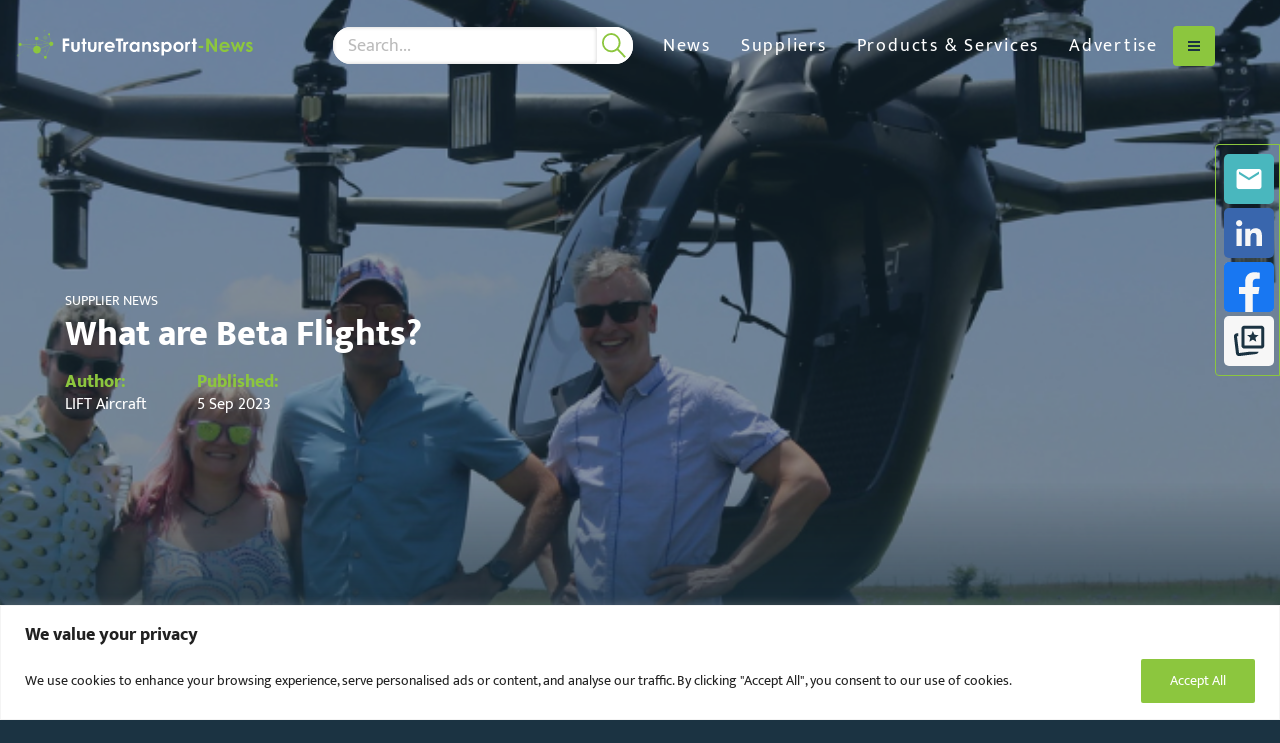

--- FILE ---
content_type: text/html; charset=utf-8
request_url: https://www.google.com/recaptcha/api2/anchor?ar=1&k=6LcQUKQpAAAAAPYLPKUrok7JHpqgREOmgFfi5f2k&co=aHR0cHM6Ly9mdXR1cmV0cmFuc3BvcnQtbmV3cy5jb206NDQz&hl=en&v=7gg7H51Q-naNfhmCP3_R47ho&size=invisible&anchor-ms=20000&execute-ms=30000&cb=vk8jstuajztu
body_size: 47786
content:
<!DOCTYPE HTML><html dir="ltr" lang="en"><head><meta http-equiv="Content-Type" content="text/html; charset=UTF-8">
<meta http-equiv="X-UA-Compatible" content="IE=edge">
<title>reCAPTCHA</title>
<style type="text/css">
/* cyrillic-ext */
@font-face {
  font-family: 'Roboto';
  font-style: normal;
  font-weight: 400;
  font-stretch: 100%;
  src: url(//fonts.gstatic.com/s/roboto/v48/KFO7CnqEu92Fr1ME7kSn66aGLdTylUAMa3GUBHMdazTgWw.woff2) format('woff2');
  unicode-range: U+0460-052F, U+1C80-1C8A, U+20B4, U+2DE0-2DFF, U+A640-A69F, U+FE2E-FE2F;
}
/* cyrillic */
@font-face {
  font-family: 'Roboto';
  font-style: normal;
  font-weight: 400;
  font-stretch: 100%;
  src: url(//fonts.gstatic.com/s/roboto/v48/KFO7CnqEu92Fr1ME7kSn66aGLdTylUAMa3iUBHMdazTgWw.woff2) format('woff2');
  unicode-range: U+0301, U+0400-045F, U+0490-0491, U+04B0-04B1, U+2116;
}
/* greek-ext */
@font-face {
  font-family: 'Roboto';
  font-style: normal;
  font-weight: 400;
  font-stretch: 100%;
  src: url(//fonts.gstatic.com/s/roboto/v48/KFO7CnqEu92Fr1ME7kSn66aGLdTylUAMa3CUBHMdazTgWw.woff2) format('woff2');
  unicode-range: U+1F00-1FFF;
}
/* greek */
@font-face {
  font-family: 'Roboto';
  font-style: normal;
  font-weight: 400;
  font-stretch: 100%;
  src: url(//fonts.gstatic.com/s/roboto/v48/KFO7CnqEu92Fr1ME7kSn66aGLdTylUAMa3-UBHMdazTgWw.woff2) format('woff2');
  unicode-range: U+0370-0377, U+037A-037F, U+0384-038A, U+038C, U+038E-03A1, U+03A3-03FF;
}
/* math */
@font-face {
  font-family: 'Roboto';
  font-style: normal;
  font-weight: 400;
  font-stretch: 100%;
  src: url(//fonts.gstatic.com/s/roboto/v48/KFO7CnqEu92Fr1ME7kSn66aGLdTylUAMawCUBHMdazTgWw.woff2) format('woff2');
  unicode-range: U+0302-0303, U+0305, U+0307-0308, U+0310, U+0312, U+0315, U+031A, U+0326-0327, U+032C, U+032F-0330, U+0332-0333, U+0338, U+033A, U+0346, U+034D, U+0391-03A1, U+03A3-03A9, U+03B1-03C9, U+03D1, U+03D5-03D6, U+03F0-03F1, U+03F4-03F5, U+2016-2017, U+2034-2038, U+203C, U+2040, U+2043, U+2047, U+2050, U+2057, U+205F, U+2070-2071, U+2074-208E, U+2090-209C, U+20D0-20DC, U+20E1, U+20E5-20EF, U+2100-2112, U+2114-2115, U+2117-2121, U+2123-214F, U+2190, U+2192, U+2194-21AE, U+21B0-21E5, U+21F1-21F2, U+21F4-2211, U+2213-2214, U+2216-22FF, U+2308-230B, U+2310, U+2319, U+231C-2321, U+2336-237A, U+237C, U+2395, U+239B-23B7, U+23D0, U+23DC-23E1, U+2474-2475, U+25AF, U+25B3, U+25B7, U+25BD, U+25C1, U+25CA, U+25CC, U+25FB, U+266D-266F, U+27C0-27FF, U+2900-2AFF, U+2B0E-2B11, U+2B30-2B4C, U+2BFE, U+3030, U+FF5B, U+FF5D, U+1D400-1D7FF, U+1EE00-1EEFF;
}
/* symbols */
@font-face {
  font-family: 'Roboto';
  font-style: normal;
  font-weight: 400;
  font-stretch: 100%;
  src: url(//fonts.gstatic.com/s/roboto/v48/KFO7CnqEu92Fr1ME7kSn66aGLdTylUAMaxKUBHMdazTgWw.woff2) format('woff2');
  unicode-range: U+0001-000C, U+000E-001F, U+007F-009F, U+20DD-20E0, U+20E2-20E4, U+2150-218F, U+2190, U+2192, U+2194-2199, U+21AF, U+21E6-21F0, U+21F3, U+2218-2219, U+2299, U+22C4-22C6, U+2300-243F, U+2440-244A, U+2460-24FF, U+25A0-27BF, U+2800-28FF, U+2921-2922, U+2981, U+29BF, U+29EB, U+2B00-2BFF, U+4DC0-4DFF, U+FFF9-FFFB, U+10140-1018E, U+10190-1019C, U+101A0, U+101D0-101FD, U+102E0-102FB, U+10E60-10E7E, U+1D2C0-1D2D3, U+1D2E0-1D37F, U+1F000-1F0FF, U+1F100-1F1AD, U+1F1E6-1F1FF, U+1F30D-1F30F, U+1F315, U+1F31C, U+1F31E, U+1F320-1F32C, U+1F336, U+1F378, U+1F37D, U+1F382, U+1F393-1F39F, U+1F3A7-1F3A8, U+1F3AC-1F3AF, U+1F3C2, U+1F3C4-1F3C6, U+1F3CA-1F3CE, U+1F3D4-1F3E0, U+1F3ED, U+1F3F1-1F3F3, U+1F3F5-1F3F7, U+1F408, U+1F415, U+1F41F, U+1F426, U+1F43F, U+1F441-1F442, U+1F444, U+1F446-1F449, U+1F44C-1F44E, U+1F453, U+1F46A, U+1F47D, U+1F4A3, U+1F4B0, U+1F4B3, U+1F4B9, U+1F4BB, U+1F4BF, U+1F4C8-1F4CB, U+1F4D6, U+1F4DA, U+1F4DF, U+1F4E3-1F4E6, U+1F4EA-1F4ED, U+1F4F7, U+1F4F9-1F4FB, U+1F4FD-1F4FE, U+1F503, U+1F507-1F50B, U+1F50D, U+1F512-1F513, U+1F53E-1F54A, U+1F54F-1F5FA, U+1F610, U+1F650-1F67F, U+1F687, U+1F68D, U+1F691, U+1F694, U+1F698, U+1F6AD, U+1F6B2, U+1F6B9-1F6BA, U+1F6BC, U+1F6C6-1F6CF, U+1F6D3-1F6D7, U+1F6E0-1F6EA, U+1F6F0-1F6F3, U+1F6F7-1F6FC, U+1F700-1F7FF, U+1F800-1F80B, U+1F810-1F847, U+1F850-1F859, U+1F860-1F887, U+1F890-1F8AD, U+1F8B0-1F8BB, U+1F8C0-1F8C1, U+1F900-1F90B, U+1F93B, U+1F946, U+1F984, U+1F996, U+1F9E9, U+1FA00-1FA6F, U+1FA70-1FA7C, U+1FA80-1FA89, U+1FA8F-1FAC6, U+1FACE-1FADC, U+1FADF-1FAE9, U+1FAF0-1FAF8, U+1FB00-1FBFF;
}
/* vietnamese */
@font-face {
  font-family: 'Roboto';
  font-style: normal;
  font-weight: 400;
  font-stretch: 100%;
  src: url(//fonts.gstatic.com/s/roboto/v48/KFO7CnqEu92Fr1ME7kSn66aGLdTylUAMa3OUBHMdazTgWw.woff2) format('woff2');
  unicode-range: U+0102-0103, U+0110-0111, U+0128-0129, U+0168-0169, U+01A0-01A1, U+01AF-01B0, U+0300-0301, U+0303-0304, U+0308-0309, U+0323, U+0329, U+1EA0-1EF9, U+20AB;
}
/* latin-ext */
@font-face {
  font-family: 'Roboto';
  font-style: normal;
  font-weight: 400;
  font-stretch: 100%;
  src: url(//fonts.gstatic.com/s/roboto/v48/KFO7CnqEu92Fr1ME7kSn66aGLdTylUAMa3KUBHMdazTgWw.woff2) format('woff2');
  unicode-range: U+0100-02BA, U+02BD-02C5, U+02C7-02CC, U+02CE-02D7, U+02DD-02FF, U+0304, U+0308, U+0329, U+1D00-1DBF, U+1E00-1E9F, U+1EF2-1EFF, U+2020, U+20A0-20AB, U+20AD-20C0, U+2113, U+2C60-2C7F, U+A720-A7FF;
}
/* latin */
@font-face {
  font-family: 'Roboto';
  font-style: normal;
  font-weight: 400;
  font-stretch: 100%;
  src: url(//fonts.gstatic.com/s/roboto/v48/KFO7CnqEu92Fr1ME7kSn66aGLdTylUAMa3yUBHMdazQ.woff2) format('woff2');
  unicode-range: U+0000-00FF, U+0131, U+0152-0153, U+02BB-02BC, U+02C6, U+02DA, U+02DC, U+0304, U+0308, U+0329, U+2000-206F, U+20AC, U+2122, U+2191, U+2193, U+2212, U+2215, U+FEFF, U+FFFD;
}
/* cyrillic-ext */
@font-face {
  font-family: 'Roboto';
  font-style: normal;
  font-weight: 500;
  font-stretch: 100%;
  src: url(//fonts.gstatic.com/s/roboto/v48/KFO7CnqEu92Fr1ME7kSn66aGLdTylUAMa3GUBHMdazTgWw.woff2) format('woff2');
  unicode-range: U+0460-052F, U+1C80-1C8A, U+20B4, U+2DE0-2DFF, U+A640-A69F, U+FE2E-FE2F;
}
/* cyrillic */
@font-face {
  font-family: 'Roboto';
  font-style: normal;
  font-weight: 500;
  font-stretch: 100%;
  src: url(//fonts.gstatic.com/s/roboto/v48/KFO7CnqEu92Fr1ME7kSn66aGLdTylUAMa3iUBHMdazTgWw.woff2) format('woff2');
  unicode-range: U+0301, U+0400-045F, U+0490-0491, U+04B0-04B1, U+2116;
}
/* greek-ext */
@font-face {
  font-family: 'Roboto';
  font-style: normal;
  font-weight: 500;
  font-stretch: 100%;
  src: url(//fonts.gstatic.com/s/roboto/v48/KFO7CnqEu92Fr1ME7kSn66aGLdTylUAMa3CUBHMdazTgWw.woff2) format('woff2');
  unicode-range: U+1F00-1FFF;
}
/* greek */
@font-face {
  font-family: 'Roboto';
  font-style: normal;
  font-weight: 500;
  font-stretch: 100%;
  src: url(//fonts.gstatic.com/s/roboto/v48/KFO7CnqEu92Fr1ME7kSn66aGLdTylUAMa3-UBHMdazTgWw.woff2) format('woff2');
  unicode-range: U+0370-0377, U+037A-037F, U+0384-038A, U+038C, U+038E-03A1, U+03A3-03FF;
}
/* math */
@font-face {
  font-family: 'Roboto';
  font-style: normal;
  font-weight: 500;
  font-stretch: 100%;
  src: url(//fonts.gstatic.com/s/roboto/v48/KFO7CnqEu92Fr1ME7kSn66aGLdTylUAMawCUBHMdazTgWw.woff2) format('woff2');
  unicode-range: U+0302-0303, U+0305, U+0307-0308, U+0310, U+0312, U+0315, U+031A, U+0326-0327, U+032C, U+032F-0330, U+0332-0333, U+0338, U+033A, U+0346, U+034D, U+0391-03A1, U+03A3-03A9, U+03B1-03C9, U+03D1, U+03D5-03D6, U+03F0-03F1, U+03F4-03F5, U+2016-2017, U+2034-2038, U+203C, U+2040, U+2043, U+2047, U+2050, U+2057, U+205F, U+2070-2071, U+2074-208E, U+2090-209C, U+20D0-20DC, U+20E1, U+20E5-20EF, U+2100-2112, U+2114-2115, U+2117-2121, U+2123-214F, U+2190, U+2192, U+2194-21AE, U+21B0-21E5, U+21F1-21F2, U+21F4-2211, U+2213-2214, U+2216-22FF, U+2308-230B, U+2310, U+2319, U+231C-2321, U+2336-237A, U+237C, U+2395, U+239B-23B7, U+23D0, U+23DC-23E1, U+2474-2475, U+25AF, U+25B3, U+25B7, U+25BD, U+25C1, U+25CA, U+25CC, U+25FB, U+266D-266F, U+27C0-27FF, U+2900-2AFF, U+2B0E-2B11, U+2B30-2B4C, U+2BFE, U+3030, U+FF5B, U+FF5D, U+1D400-1D7FF, U+1EE00-1EEFF;
}
/* symbols */
@font-face {
  font-family: 'Roboto';
  font-style: normal;
  font-weight: 500;
  font-stretch: 100%;
  src: url(//fonts.gstatic.com/s/roboto/v48/KFO7CnqEu92Fr1ME7kSn66aGLdTylUAMaxKUBHMdazTgWw.woff2) format('woff2');
  unicode-range: U+0001-000C, U+000E-001F, U+007F-009F, U+20DD-20E0, U+20E2-20E4, U+2150-218F, U+2190, U+2192, U+2194-2199, U+21AF, U+21E6-21F0, U+21F3, U+2218-2219, U+2299, U+22C4-22C6, U+2300-243F, U+2440-244A, U+2460-24FF, U+25A0-27BF, U+2800-28FF, U+2921-2922, U+2981, U+29BF, U+29EB, U+2B00-2BFF, U+4DC0-4DFF, U+FFF9-FFFB, U+10140-1018E, U+10190-1019C, U+101A0, U+101D0-101FD, U+102E0-102FB, U+10E60-10E7E, U+1D2C0-1D2D3, U+1D2E0-1D37F, U+1F000-1F0FF, U+1F100-1F1AD, U+1F1E6-1F1FF, U+1F30D-1F30F, U+1F315, U+1F31C, U+1F31E, U+1F320-1F32C, U+1F336, U+1F378, U+1F37D, U+1F382, U+1F393-1F39F, U+1F3A7-1F3A8, U+1F3AC-1F3AF, U+1F3C2, U+1F3C4-1F3C6, U+1F3CA-1F3CE, U+1F3D4-1F3E0, U+1F3ED, U+1F3F1-1F3F3, U+1F3F5-1F3F7, U+1F408, U+1F415, U+1F41F, U+1F426, U+1F43F, U+1F441-1F442, U+1F444, U+1F446-1F449, U+1F44C-1F44E, U+1F453, U+1F46A, U+1F47D, U+1F4A3, U+1F4B0, U+1F4B3, U+1F4B9, U+1F4BB, U+1F4BF, U+1F4C8-1F4CB, U+1F4D6, U+1F4DA, U+1F4DF, U+1F4E3-1F4E6, U+1F4EA-1F4ED, U+1F4F7, U+1F4F9-1F4FB, U+1F4FD-1F4FE, U+1F503, U+1F507-1F50B, U+1F50D, U+1F512-1F513, U+1F53E-1F54A, U+1F54F-1F5FA, U+1F610, U+1F650-1F67F, U+1F687, U+1F68D, U+1F691, U+1F694, U+1F698, U+1F6AD, U+1F6B2, U+1F6B9-1F6BA, U+1F6BC, U+1F6C6-1F6CF, U+1F6D3-1F6D7, U+1F6E0-1F6EA, U+1F6F0-1F6F3, U+1F6F7-1F6FC, U+1F700-1F7FF, U+1F800-1F80B, U+1F810-1F847, U+1F850-1F859, U+1F860-1F887, U+1F890-1F8AD, U+1F8B0-1F8BB, U+1F8C0-1F8C1, U+1F900-1F90B, U+1F93B, U+1F946, U+1F984, U+1F996, U+1F9E9, U+1FA00-1FA6F, U+1FA70-1FA7C, U+1FA80-1FA89, U+1FA8F-1FAC6, U+1FACE-1FADC, U+1FADF-1FAE9, U+1FAF0-1FAF8, U+1FB00-1FBFF;
}
/* vietnamese */
@font-face {
  font-family: 'Roboto';
  font-style: normal;
  font-weight: 500;
  font-stretch: 100%;
  src: url(//fonts.gstatic.com/s/roboto/v48/KFO7CnqEu92Fr1ME7kSn66aGLdTylUAMa3OUBHMdazTgWw.woff2) format('woff2');
  unicode-range: U+0102-0103, U+0110-0111, U+0128-0129, U+0168-0169, U+01A0-01A1, U+01AF-01B0, U+0300-0301, U+0303-0304, U+0308-0309, U+0323, U+0329, U+1EA0-1EF9, U+20AB;
}
/* latin-ext */
@font-face {
  font-family: 'Roboto';
  font-style: normal;
  font-weight: 500;
  font-stretch: 100%;
  src: url(//fonts.gstatic.com/s/roboto/v48/KFO7CnqEu92Fr1ME7kSn66aGLdTylUAMa3KUBHMdazTgWw.woff2) format('woff2');
  unicode-range: U+0100-02BA, U+02BD-02C5, U+02C7-02CC, U+02CE-02D7, U+02DD-02FF, U+0304, U+0308, U+0329, U+1D00-1DBF, U+1E00-1E9F, U+1EF2-1EFF, U+2020, U+20A0-20AB, U+20AD-20C0, U+2113, U+2C60-2C7F, U+A720-A7FF;
}
/* latin */
@font-face {
  font-family: 'Roboto';
  font-style: normal;
  font-weight: 500;
  font-stretch: 100%;
  src: url(//fonts.gstatic.com/s/roboto/v48/KFO7CnqEu92Fr1ME7kSn66aGLdTylUAMa3yUBHMdazQ.woff2) format('woff2');
  unicode-range: U+0000-00FF, U+0131, U+0152-0153, U+02BB-02BC, U+02C6, U+02DA, U+02DC, U+0304, U+0308, U+0329, U+2000-206F, U+20AC, U+2122, U+2191, U+2193, U+2212, U+2215, U+FEFF, U+FFFD;
}
/* cyrillic-ext */
@font-face {
  font-family: 'Roboto';
  font-style: normal;
  font-weight: 900;
  font-stretch: 100%;
  src: url(//fonts.gstatic.com/s/roboto/v48/KFO7CnqEu92Fr1ME7kSn66aGLdTylUAMa3GUBHMdazTgWw.woff2) format('woff2');
  unicode-range: U+0460-052F, U+1C80-1C8A, U+20B4, U+2DE0-2DFF, U+A640-A69F, U+FE2E-FE2F;
}
/* cyrillic */
@font-face {
  font-family: 'Roboto';
  font-style: normal;
  font-weight: 900;
  font-stretch: 100%;
  src: url(//fonts.gstatic.com/s/roboto/v48/KFO7CnqEu92Fr1ME7kSn66aGLdTylUAMa3iUBHMdazTgWw.woff2) format('woff2');
  unicode-range: U+0301, U+0400-045F, U+0490-0491, U+04B0-04B1, U+2116;
}
/* greek-ext */
@font-face {
  font-family: 'Roboto';
  font-style: normal;
  font-weight: 900;
  font-stretch: 100%;
  src: url(//fonts.gstatic.com/s/roboto/v48/KFO7CnqEu92Fr1ME7kSn66aGLdTylUAMa3CUBHMdazTgWw.woff2) format('woff2');
  unicode-range: U+1F00-1FFF;
}
/* greek */
@font-face {
  font-family: 'Roboto';
  font-style: normal;
  font-weight: 900;
  font-stretch: 100%;
  src: url(//fonts.gstatic.com/s/roboto/v48/KFO7CnqEu92Fr1ME7kSn66aGLdTylUAMa3-UBHMdazTgWw.woff2) format('woff2');
  unicode-range: U+0370-0377, U+037A-037F, U+0384-038A, U+038C, U+038E-03A1, U+03A3-03FF;
}
/* math */
@font-face {
  font-family: 'Roboto';
  font-style: normal;
  font-weight: 900;
  font-stretch: 100%;
  src: url(//fonts.gstatic.com/s/roboto/v48/KFO7CnqEu92Fr1ME7kSn66aGLdTylUAMawCUBHMdazTgWw.woff2) format('woff2');
  unicode-range: U+0302-0303, U+0305, U+0307-0308, U+0310, U+0312, U+0315, U+031A, U+0326-0327, U+032C, U+032F-0330, U+0332-0333, U+0338, U+033A, U+0346, U+034D, U+0391-03A1, U+03A3-03A9, U+03B1-03C9, U+03D1, U+03D5-03D6, U+03F0-03F1, U+03F4-03F5, U+2016-2017, U+2034-2038, U+203C, U+2040, U+2043, U+2047, U+2050, U+2057, U+205F, U+2070-2071, U+2074-208E, U+2090-209C, U+20D0-20DC, U+20E1, U+20E5-20EF, U+2100-2112, U+2114-2115, U+2117-2121, U+2123-214F, U+2190, U+2192, U+2194-21AE, U+21B0-21E5, U+21F1-21F2, U+21F4-2211, U+2213-2214, U+2216-22FF, U+2308-230B, U+2310, U+2319, U+231C-2321, U+2336-237A, U+237C, U+2395, U+239B-23B7, U+23D0, U+23DC-23E1, U+2474-2475, U+25AF, U+25B3, U+25B7, U+25BD, U+25C1, U+25CA, U+25CC, U+25FB, U+266D-266F, U+27C0-27FF, U+2900-2AFF, U+2B0E-2B11, U+2B30-2B4C, U+2BFE, U+3030, U+FF5B, U+FF5D, U+1D400-1D7FF, U+1EE00-1EEFF;
}
/* symbols */
@font-face {
  font-family: 'Roboto';
  font-style: normal;
  font-weight: 900;
  font-stretch: 100%;
  src: url(//fonts.gstatic.com/s/roboto/v48/KFO7CnqEu92Fr1ME7kSn66aGLdTylUAMaxKUBHMdazTgWw.woff2) format('woff2');
  unicode-range: U+0001-000C, U+000E-001F, U+007F-009F, U+20DD-20E0, U+20E2-20E4, U+2150-218F, U+2190, U+2192, U+2194-2199, U+21AF, U+21E6-21F0, U+21F3, U+2218-2219, U+2299, U+22C4-22C6, U+2300-243F, U+2440-244A, U+2460-24FF, U+25A0-27BF, U+2800-28FF, U+2921-2922, U+2981, U+29BF, U+29EB, U+2B00-2BFF, U+4DC0-4DFF, U+FFF9-FFFB, U+10140-1018E, U+10190-1019C, U+101A0, U+101D0-101FD, U+102E0-102FB, U+10E60-10E7E, U+1D2C0-1D2D3, U+1D2E0-1D37F, U+1F000-1F0FF, U+1F100-1F1AD, U+1F1E6-1F1FF, U+1F30D-1F30F, U+1F315, U+1F31C, U+1F31E, U+1F320-1F32C, U+1F336, U+1F378, U+1F37D, U+1F382, U+1F393-1F39F, U+1F3A7-1F3A8, U+1F3AC-1F3AF, U+1F3C2, U+1F3C4-1F3C6, U+1F3CA-1F3CE, U+1F3D4-1F3E0, U+1F3ED, U+1F3F1-1F3F3, U+1F3F5-1F3F7, U+1F408, U+1F415, U+1F41F, U+1F426, U+1F43F, U+1F441-1F442, U+1F444, U+1F446-1F449, U+1F44C-1F44E, U+1F453, U+1F46A, U+1F47D, U+1F4A3, U+1F4B0, U+1F4B3, U+1F4B9, U+1F4BB, U+1F4BF, U+1F4C8-1F4CB, U+1F4D6, U+1F4DA, U+1F4DF, U+1F4E3-1F4E6, U+1F4EA-1F4ED, U+1F4F7, U+1F4F9-1F4FB, U+1F4FD-1F4FE, U+1F503, U+1F507-1F50B, U+1F50D, U+1F512-1F513, U+1F53E-1F54A, U+1F54F-1F5FA, U+1F610, U+1F650-1F67F, U+1F687, U+1F68D, U+1F691, U+1F694, U+1F698, U+1F6AD, U+1F6B2, U+1F6B9-1F6BA, U+1F6BC, U+1F6C6-1F6CF, U+1F6D3-1F6D7, U+1F6E0-1F6EA, U+1F6F0-1F6F3, U+1F6F7-1F6FC, U+1F700-1F7FF, U+1F800-1F80B, U+1F810-1F847, U+1F850-1F859, U+1F860-1F887, U+1F890-1F8AD, U+1F8B0-1F8BB, U+1F8C0-1F8C1, U+1F900-1F90B, U+1F93B, U+1F946, U+1F984, U+1F996, U+1F9E9, U+1FA00-1FA6F, U+1FA70-1FA7C, U+1FA80-1FA89, U+1FA8F-1FAC6, U+1FACE-1FADC, U+1FADF-1FAE9, U+1FAF0-1FAF8, U+1FB00-1FBFF;
}
/* vietnamese */
@font-face {
  font-family: 'Roboto';
  font-style: normal;
  font-weight: 900;
  font-stretch: 100%;
  src: url(//fonts.gstatic.com/s/roboto/v48/KFO7CnqEu92Fr1ME7kSn66aGLdTylUAMa3OUBHMdazTgWw.woff2) format('woff2');
  unicode-range: U+0102-0103, U+0110-0111, U+0128-0129, U+0168-0169, U+01A0-01A1, U+01AF-01B0, U+0300-0301, U+0303-0304, U+0308-0309, U+0323, U+0329, U+1EA0-1EF9, U+20AB;
}
/* latin-ext */
@font-face {
  font-family: 'Roboto';
  font-style: normal;
  font-weight: 900;
  font-stretch: 100%;
  src: url(//fonts.gstatic.com/s/roboto/v48/KFO7CnqEu92Fr1ME7kSn66aGLdTylUAMa3KUBHMdazTgWw.woff2) format('woff2');
  unicode-range: U+0100-02BA, U+02BD-02C5, U+02C7-02CC, U+02CE-02D7, U+02DD-02FF, U+0304, U+0308, U+0329, U+1D00-1DBF, U+1E00-1E9F, U+1EF2-1EFF, U+2020, U+20A0-20AB, U+20AD-20C0, U+2113, U+2C60-2C7F, U+A720-A7FF;
}
/* latin */
@font-face {
  font-family: 'Roboto';
  font-style: normal;
  font-weight: 900;
  font-stretch: 100%;
  src: url(//fonts.gstatic.com/s/roboto/v48/KFO7CnqEu92Fr1ME7kSn66aGLdTylUAMa3yUBHMdazQ.woff2) format('woff2');
  unicode-range: U+0000-00FF, U+0131, U+0152-0153, U+02BB-02BC, U+02C6, U+02DA, U+02DC, U+0304, U+0308, U+0329, U+2000-206F, U+20AC, U+2122, U+2191, U+2193, U+2212, U+2215, U+FEFF, U+FFFD;
}

</style>
<link rel="stylesheet" type="text/css" href="https://www.gstatic.com/recaptcha/releases/7gg7H51Q-naNfhmCP3_R47ho/styles__ltr.css">
<script nonce="VjvlpPTkphh_quC_9qgu_Q" type="text/javascript">window['__recaptcha_api'] = 'https://www.google.com/recaptcha/api2/';</script>
<script type="text/javascript" src="https://www.gstatic.com/recaptcha/releases/7gg7H51Q-naNfhmCP3_R47ho/recaptcha__en.js" nonce="VjvlpPTkphh_quC_9qgu_Q">
      
    </script></head>
<body><div id="rc-anchor-alert" class="rc-anchor-alert"></div>
<input type="hidden" id="recaptcha-token" value="[base64]">
<script type="text/javascript" nonce="VjvlpPTkphh_quC_9qgu_Q">
      recaptcha.anchor.Main.init("[\x22ainput\x22,[\x22bgdata\x22,\x22\x22,\[base64]/[base64]/[base64]/[base64]/[base64]/[base64]/[base64]/[base64]/[base64]/[base64]\\u003d\x22,\[base64]\x22,\x22w5bCtkLCp8OjJsOCHsOaYjLCqsOEdMKVM0pWwrNOw4PDtE3DncOiw75QwrI1X216w53DtMOow6/DtcONwoHDnsK6w5YlwohsBcKQQMODw5nCrMK3w7HDrsKUwocow4TDnSdjTXElecO4w6c5w4XCiGzDtiHDtcOCwp7DjBTCusOJwpB8w5rDkErDgCMbw4BTAMKrQsKhYUfDkMKKwqccL8KhTxk8bMKFwpphw4XCiVTDk8Oiw60qDHo9w4kDW3JGw5N/[base64]/CvxB+VsONQ8KfJ8OaFMOTVWrDsiF5w4fChzTDoDt1S8Khw68XwpzDncORR8OcJ3zDr8OkUMOUTsKqw7PDqMKxOiBtbcO5w6vCh2DCm182woI/[base64]/DvjsNw4bCvFptw6VsAHzCpxvClHTCucONSMOoFcOKZMOAdRRhAG07wr9XDsKTw63CtGIgw5k4w5LDlMKfdMKFw5ZYw7HDgx3CuwYDByTDpVXCpQovw6lqw5VWVGvCusOWw4jCgMKlw4kRw7jDm8O6w7pIwoQCU8OwGMOsCcKtV8OKw73CqMOww7/[base64]/DkVlVFhlww5XDkVfCnw1oanUoOsO6ZMK2Q1/Dq8O6EUQ/RjnDt2/Dr8Kow4JzwrXDjMKNwoMzw40Bw5LCjy7Dm8KqdnDCmHfCj28+w6XDqcOEw5hlXcKtw6/Cr2cQw4HDo8KwwpEBw7bCkWVULMOGQh3Dv8K3FsOtwq0Qw7Q7AkHDjcKEPjPCjGFSw7ArTcOswqHDoiPCkcK2wpFVw6XDqBU3wpEsw7rDuQ3Dm1fDp8K0w7rCrCHDr8Khw53Cr8ONwqI6w6/DqlJcUE1qwoJ1YcK8TMOjN8OvwpQkSWvCh3PDsivDmcKKLk3DhcKLwr3CpAkhwr7CqsOuNnDDh39xRMKTZg/CgVEsNglpJ8ORfENmQxbDqxbDrBTDj8KNw7rCqsOaasOiamzDt8KqOVFsN8OEw5AoH0bDsUR+UcK6w5fCtsK/[base64]/[base64]/Ck8O1bsO7w4Eiw5RXw49ew5IsB8OzeXkJwpViw6vCpMOjYVMKw6/ClUQhGMKew7XChsO5w7A+ckHCr8KCasOSKxbDmSzDuGfCucKwAhzDuCzClHvDpMKwwoLCuVM1J1AGXwcpWsKVSsKew5vDt2XDtA8hw4DCiH1sOV3CmybDg8OHwqTCsDkaOMODwosJw4lPw7/DuMKaw5UZRcKvDXA6wodKw4LCisKcVQUABhgxw6tZwocFwqbCiUbCrsKRwoMFJMKawoXCq0nCnDPDnsOUQxrDnxtkIxDDnsKcBwswfz/DoMOdUQ9+ScO+w4hsEsOHwrDCrB3DlnNSw5BQHR5Mw6YTZX3DhzzCkHzDusOVw4bCtwEXeHzCgX4Vw4jCv8K6QUxOFmDDtA0FWsOmwojCo2bCqQHCqcOXw6/[base64]/CoMO1w44/K2jDs8KMCljCiB8Nwp8Nw7PCqsKORsKZw5ZZwqXDskRsJcOxw6rCu2nDnwbCvcKEw7Nhw6poDVEYw73DhMK6w6LCiiF0w5fCu8KawqhEAkhqwrfDqRzCvzhaw53DvyrDtBxVw6TDgi/CjUxJw6fChi7DgcOcCsOqVMKawpbDrBXCkMKMIMOIfi9VwozDnUXCr8KNw63DtMKtYMO1wo/DhWdmTMKaw6HDkMKZSMKTw5TCp8OYA8Kswrp9wrhTbDcUe8OJRcK3wpdEw5ghwqdrVWdlJn7DojTDpsKwwq45wrUewqXDg35aAS/Ci0c0LMO1D0RIAcO1MMKawrnDhsOwwqTDkHsSZMOrwq/[base64]/Q8OcwrbCrMKGWBPClMK+w5lzw5TCpsOeZFgpB8KcwqbDvMKbwppjNXFNTjlhwovCi8K0wqrDnsKeVMOaCcO8woLCg8ORD2xNwpx+w6Mqe1ZXw53CjCzChjNiaMOnwoRmIUk2wpbDr8KFPk/DrHBOXXlHUsKQU8KNw6HDqsOrw6paJ8KRwqrDkMOqw6opEWgEa8KXw6tDd8KtAxHCl3vDjgcVfcK8w6TCnXInMj8mworDn1sXwonDinFuZ3AZIMO1eygfw4XCnWDCpMKNUsKKw7/Cp0tiwqZFeFchcnvCoMKmw7NHwrLCi8OgKFFHTMKpawzCs2XDrMKHS0JVUkPCpsKxKTJXYzclw7oGw7XDtR/DksOEJMOvfnPDncOsGQPDt8KOJAoTw4rDokfDoMObwpPDm8K8wqhow4TCksKMJCPCgFrDgHofwq0xwpLCvCZWw4HCpmLCjRNkw4/DjAEJL8KOw5bCmQ7CgQ9GwrR8w43CvMKnwoV0G3cvEcKrIcO6G8OwwpNww5vCvMKJw4cUEgkxK8KxPVUBfGJvwpXDhSjDqWRpXkMww4zCpGVfw4fCgF94w4jDpj/DqcK1KcK2PnMSw7/[base64]/[base64]/[base64]/[base64]/DqjjCjsKRwrXDgcOCS8OQfkAZw5VDeE04R8O8Y17CncKFBsK1wpAeHgfCiTE6cmPDnsKUw4gWS8KMTSBXw64iwqQNwrdww4rCtmvCpsKqeE4OYcKDJ8OvW8KrOENXwr/CgnNLwoBjdU7DisO0wr0cVVF6w6AmwpzDk8KVIcKSG3U0ZmTCuMKaTsKlTcOtdVEnLVfDjcKVZ8Oswp7DunTDlDlxWG/CtB4KbVQSwpHDkB/DqUTDqx/CqsK9worDisOIQsO6Z8OSwoR1BV9dfMK/w5LDuMOpVsOhBQtYEcOfw6pew7nDimxcwqLDhsOxwqYAwpNiwp3CnhjDh17DlxzCq8KbD8KTDA9Nwo7DhWPDjxc1T3zCgyDCo8OpwqDDsMKCG1V/wp7DrcKzbQnCusO9w69Zw7dhfMOjDcOzJMK0wqldQ8Ogw7ouwoLDp29lVxBlDsOiwppfMMOWGyMsKgMiXMKwXMO+wq4fw54hwoNJYMO/NsKOGcOJVUHCvRxHw5J1w6TCssKNFB9IasO9wpM4M0LDjXDCvhbDgz5BKgvClCktd8KdKcKVb37CtMKewr/[base64]/OcKXFj5Kw6UDwoBWEcOiw4JPwrzCnjrDhMOdPsKPCAUlDUZ2YsO3w49ObcODwrpfwqEzfBg9wrPDrTJLwr7CsxvDtcKCRsOawodxesODLMK1ZsKiwrDCnUg8wo/Cn8OXwocGw7TCiMKIw4XCo1nDksOgwrUDajLDlsOpICt6FcOZw6cRwqV0DyxQw5cRwpppTRLCmwwCN8OJFMO7DsKmwqQCwpAuwpPDgEFuYjTDgXMuwrN7EQMOAMKZw6DCt3UYV1PCgW/CnsObIcOCw6bDmcKqdjF2NRt5LBPDrG3DrmvDjSVCw6FGw5UpwrdgUQQQF8KxYzhlw6tFTTHChcKyKVXCosOTQMKUa8OawovCmMK9w5cfw6xMwqlqfsOscMKLw6zDrsOIwp4mBsK/w7R4wrrCnMOOGsOmwqZvwoQQTSw2CiMSwrrCq8K6dsKgw5gCwqPDjcKBBsOGw5/Ckj/DhybDhQs2wqUeOMO1woPDgMKXw6PDnATDtDwhG8O0Tj0bwpTDq8KXQ8Kfw59Jw5MzwofDunnDuMOHCsOTTAVzwqZHw7Y5Ylknwp93w5XCtx8Iw7NZWcOCwoTDi8OfwpFqb8ORTg5/wp4qQ8OYwpfDiAbDllUiKlldwpENwo7DjMKow6HDqMKvw7rDvcOJUMOpwqPCunI+IcK0YcKYwr54w5TDvcKVdF7DmsKyLhfChcO1XcOkIAhkw4jCjC7DqW/DncKdw6nDusKRdzhRBMOow7xGXUhwwpnCsmYZUcKPwprCpcO2G0vDiAtjRS3CkwDDo8KEwqvCsQ7CksKOw6jCs2nCiCHCsVoDG8K3Dzw1QnPDrnAHejQKw6jCisOEDypibTLChMO+wq0RXQQQUCbCtMO/[base64]/DlMOJIsKuwqbDmgrCoUzCtC1Hw77Ct8K6fnzCpR5nRh/DjsK6T8KRIyrDuDfCisKuZcKCIMKFw6rDiFMNw4zDiMKtSAo9w5/DuynDq2tXwowTwqDDvEleNhvCuhTChgcoAGzDmxPDplXCqw/DtBAUAxZVcl3DqS5bTGwfwqBAe8ObAUxdQFrDkXpiwr9wYcOVXcOBcm1eQsOGwrnCjm5xdcKZcMO4b8OCwrgEw65Sw7rCqH0CwqFJwqbDkADCisOEKVTCiwtAw5zCoMO+w4Jdw6d6w6t9TsKkwpsaw5XDiXnDnXc4fgRkwrTCj8O7OMO0f8OXdcOTw6fCmi/Ch1jCu8KCJ1sNWFXDnmh+NsOwHA5gWsKBB8OzN0A9RlAnXsKww7oAw6tpw6bDn8KQCMOAw500w5TDrVdZwqBcFcKSwp8maUMPw4sAZ8K2w6V7HsKEwr7Dl8Olw7cFwoccwoJmG0QBNMOwwrM9QMKiwr3CvMOZw64AccKJPzkzwoEGRMKqw5fDrw8uwpfDt3EMwpwowo/DmsO/wrLChMK9w6LDinxtwofDqhJ7MjzCuMKHw5oiPHNvKXHCpFzCiVZyw5Viwp7Dr20owoXCoynDoFzCqMOhUgbDvDvDmh0+KQ3CtMKmF0dCw7jDlGzDqC3Cv2tRw5HDsMOwwo/ChW9gw4EhEMO4NcOcwoLCpMOKCMO7UsOVwonCt8KkJ8OVfMORFcOuw5zCjsK4w40Twr3DpiEmw7hBwr8UwrkAwpDDhkjDiR/[base64]/CozdhwprClcOBwqnDpsKMKzLCmWQVwojDrcKzw6JwRhPCtQAJw5RXwpXDswJlEsOVejbCqMKnw51fKC1WTcOOwqATw5nDlMOmwqEew4LDtCorw4JCGsONX8OKwrlGw6bDtcKuwobCnXJaIFDDg0B4bcOpwq7CuDg4B8ORSsK0wr/ChDhAMTnClcKePz/DnA47dsKfw67CnsKNMFfDp1/DgsKkEcOVXkXDksO1bMOMwpDDnkdQwqDCncKffMK/YMOHw77CkyRLXCzDnQXCjBR7w7kew4jCu8KqHMKIZsKdwrJVKnF9wpLCqcKlw6DCiMOlwrAHFxpfIMKRKcOzwqVucRchwop5w6HDl8Olw5AvwrvDowlgw4/ChkQRw6rDosOJBFrDtMOwwpoRw4bDvjHDk0fDlsKZwpNswrbCkVzDvcOWw5IVc8ONUH7DuMKOw4AAD8K8I8K6wqoYw6A+JMOwwpF1w7EAEx7CghE/woR3UhXCiR91ExrCqgzCnVQnwqEBw5fDsWxue8OxdcKRGUTCvMOMwozCrVNnwqjDt8OnB8OXCcKvYh86w7vDpcKGO8K6w7A5wo0/wrHCoCHDvRI4PVFvccOUw7xPOsObw6rDl8Kcw4MHFhpRwobCpAPCrsKDHWtaVxDCvCjDjigfTWpyw7PDlWNzRMKsY8OsAR/Cl8ODwqvDmBbDq8OPVkbDgsK5wq1Pw5grSzB6bS/DusOVFMOfd38NJsO9w6B5wqHDuC/DmXQzwo/Cm8O8AcOIT0nDjjN0w6ZcwqrCn8K2U0bDu1tSIsOkwoTDucOzeMO2w4nChlnDphEUSMK3bi94bcK7W8KBwroAw7wWwpvCosKHw73Cp3Uzw7HCg1J7QcOpwqQnFMK9P1kNX8OJw4fDq8OTw7nColrCvMKSwprDt3LDjn/[base64]/DmMKOQ8Oxw7w4woDDmMKAwqB8VUTCmsKZecOoJ8O7ZH4Aw5p1ey0owo/DnsK/w7lKG8KWEsOqd8KOwqbDqCnCsiRmwoHDhMOUw7HCrDzCrllew4MwTTvCjAt/G8OFwpJiwrjDksKQbVUEPMOwVsO1wojCgsOjw4HCkcOtdCjDuMODGcKrw7LDsU/CvcK/MRdMwoESw6/DgsKiw6NyFMKcTgrDgcK3w4XDtELCmcOwKsOJw7VgdAB3A11UCz0Ewp3DtMKqAnYzw6bClgAiwrIzTsKNw4HDncOdw4fCtlZDSiUVKQdQDVpzw4/[base64]/wo7Dnwdcw57DhsKGw4DCtA8OVMOmegAcaRsFw5cHVnJMcsKXw4d3HXdZU1bDkMKew7DCh8Ktw5R6YR0dwo/[base64]/[base64]/CvsONHcKuSRIXwo0RDMOpw5B1FsOOGcOowr5sIH51wqrDtcOuYCvDncK2w5FKw4rDgcOxw4jCp0PDtMONw7VHdsKWG0bCv8OKw6/DkjhzKcKUw5xDwpXCrgATw63CuMKLwpXDr8O0w7MAw7jDh8OMwplnXQB0ARINMSzCtidrWm0iUXoTwpgdw5hDaMOnwp8UNhDDhsOeA8KQwoQbw6UhwrzCvsKRRwBRamjCiE4VwoDDohJcwozDsMO5dcKdDDLDjcOSWH/DsFUZfwbDqsOGw7EXTMOzwoNTw41+wqlvw6DDjsKXXMO+wroAwqQIfcO3GsKuw4/[base64]/[base64]/G24Jw73ChTBjUMKZw5sjw7TCtsOCEytPw6HDsjxvw5UdHQXCvFc1a8Oaw5hywrjCscONVMOmJSLDv2pxwonCs8KJR1pdwofCqkUWw6zCvGnDp8OUwqoHP8KTwoJKXMOyADzDgQpEwrBgw7ofwq/CozjDuMKgJHPDqx7DmCbDuirCg2Z4wo87eXTDsWfCqnoFMcKqw4fDpsKaEy/Dj2ZHw6DDsMOJwqx0M1/DqsKEecKLBcOGw704BzrCu8OwaALDp8O2J1FGZMOLw7fCvCPCvcOUw5vCtx3Crj9dw6TDhMKREcKBw6DCj8O9w67ChWfCly8DFMO0LErDnk3DrHQmJsKbHzEBw5YUFS1MKsOawozCi8Kff8Kyw4zDnFofw7Q9wqLChknDoMO/woJKwqfDow7DkTrCi0BVXMO6fELCjA3CjDfCucKwwrsNw4DDhsKVPy/DqGZgwrhjCMKoMWbCuBY2YTfDnsKAZA9Yw7hHwo9dwpQPwoxKS8KoF8OZw58dwo0XPcKuaMO7wps+w5fDgnkbwqlowpXDkcKaw7/CkzV/w5LCjcO5P8KAw4fCicOLwqwYcjA/IMOWUcKlAhcRwpAiMsO6wpzDiB8pJT/CssKOwpVWcMKXR1vDl8K0E2N0wq8rw6PDjlXCkHpPEBLCjsKhKcKCwoAGblRPGxkmZ8KBw49uFcOtG8K8Qz1kw7HDo8KGwqYALGrCqE/Du8KqKR1mfMOtJDnCjSbCqFkuEgwzw5LDtMKCwq3CriDDosKwwoB1OsKZw63DiV3CpMOJR8K/w60gLsKDwo3DtWnDgjzDisKhw63CuBrDrMOsTMOnw7TCulYYHMKSwrlcd8OOfCtqZcKYw5ErwrBqwr7DiF0mwpzDnGpnZWE/CsKhXTASGQDDpGFSUCF/Oi1OYzrDmynDri3CmnTCnsK8KlzDphzDq35Rw7bCgjQQwpwgw6DDtFzDhWpPeGfCp2gqwqrDin/DtsOfeHDDjzd1wr50ak/CksKqw5hrw7fCmgkgNA04wocTbcKOQlPDqMK1w7dzJsODAcKxw48TwpYIwqZAw7PCmcKDSQnCkx7CvsO4WMK3w4kqw4LCvMOxw7TDmgTCu13Dlz0wPMKZwo06wpw/w4NDOsOtXMO8wo3DocOHRAvCk1zCiMOhw57CiSXCjcK2wroGwrIEwr5iwp1GYsO3ZVXCsMOzTW9fBMKrw4hrPG1hw4BzwrTDq1UefcO5woN4w6pMEMKSa8KZwq3CgcKfel7DpBLCtWPChsODLcKqwqA1PA/CgDrCoMO/wrbCqcKNw6bCnzTChMKdwoTDkcOnwrXCqsO6McKKeGkPFmDCo8KGw7nCri9wW09vJsOEfgIdwpHDsQTDtsOkwobDkcOXw7TDgDfDqQ1Uw73CohjDkxs4w6LCjcKYV8Kzw5jDmcOjw48MwpBTw5/[base64]/ZsOkOMKURMKOwpfDp8OqwrwbRzoBMWIhDsKHw5jDosOzwqjCtsOOwohIwr8/bUw+fSzDjwJ5w4AMHsOtwprDmRbDgcKFbSbCj8K2woHCssKLJ8O0w6LDo8O1wq7Ct07CkT5owo/CjcOdwpo9w6QGw7PCl8Klwr4UCsKlLsOUR8Kkwo/DiWMBWGYsw6vChQ8Gw4HCucOQw6Q/F8OBw6oOw5TDv8K1w4URwoo5axp3AsOUw6J/w7U4REvCjcOaPAkEwqgOF1jDiMOlwolRIsKxwqPDqDYJwqlzwrTCgFHDmDxGw6DCgzJiHE0yITZeAsKLwpAqw58pXcKtw7EqwpFJIRrCtsKJwod0w4B/UMOQw5/DuWEEwoPDpyDDhj9bZ2ZuwrlTY8KZKcOlw4Mtw6p1L8Okw43DtmjCtjLCrMKowprCvcO9Qw/DjSvDtnhzwqwlw7BNLwwcwq7DocOcEHByesK9w6pwFXInwpl2EDbCqXpIVMOCwqoCwrpVPsOfd8KscgYyw5PCrid7DgMrRsKhw69ZYcKPw5DCmV89w7zDksOBw49rw6gxwp/ClsKQwofCkMObNGbDoMKYwqlZwr1FwoZAwrIuT8KrbcOKw6YOw5QAEgPCnE7Cj8KgSsOdSB8awr07YMKbDAbCpTU9Y8OnPcKIdMKOesOww7TDtcOGw4rClcKkIcKOfMOxw4/Cj3gRwq/DuxXDrsKyCWnCnEwjGMOPX8KCwqPDvzNdIsKAdsODwoZfE8ONCBA2AzHCgxwFwrLDuMK9w4xAwqMRJngwHxnCunLDpMO/w4suVkxzwpTDplfDhVxfZyFfbsK1wrFSEg1aG8OFw4/DoMOlTMK6w5VkH1kpNsOyw50JJcK7wqbDnsOMW8O3EDYjw7XDonvClcOHDCXDscOcRm0/wrvDoX/DoGTDm3MRwr5IwoAKw4pcwrTCvQ/CpyzDij1cw7s/w4M8w4/DhsKdw7TCnMOjLW7DosOrZWgBw7ULwoNYwo8Sw4EaMFQEw5zCkcOtw5nCjsOCwrx7LRVrwrByIEnCmMOmw7LCtsKGw7tdw5cJAFUXCyh9Y3FXw5hGwrLCh8Kaw5bCqQjDj8KVw6jDon1Fw7o9w4pIw7/DvQjDosKIw4rCksOvw6jCvyw3b8OgVcK9w7VXf8KfwpXCj8OVHsODesKAwrjCoVE9wrV4w7nDgMKdCsKxEl/[base64]/Cpwdcwod+TyzDi3INB03DqcKKwqcew5MzUcOAc8K4wpDCqMK1eR3CgcOzKcKoATIaC8OSNyNmAMOTw6kIw4PDixnDmzvDlRtuLkdeMcK8w4rDrcKhenHDkcKEBMOzFsOSwqPDnzQJYS1jwpDDo8O1wpxbwq7DvnPCtiDDqHQwwozCkU/DtxTCg0cuw602KHl4wozDhy/ChMOPw5zCkBbDpMOyF8OEGsKyw6wCX2tZw6xCwrQmFQnDsXnDiXPDqDDCvTbDpMOoIsOew6RxwojDrUHDjsKZwrBXwpXDvMO8MHhULMOKKMKowrUowoIzw6QSGUvDkx/DtMOQfC3Cu8K6QUlIwr9PY8KswqoHw4hgKkonwpvDuy7DvmDDpMKAIMKCIXbDoWpkfMORwr/[base64]/Zk3CmDTDvETDmsOQw6rCvAdkwqgheANJBcK3AWjDqUIhAmHDnsKPw5DDlsK8Q2XDisOnw7dwF8KEw7bDp8O/w5rCp8Ktb8KiwpZTw48rwpDCvMKTwpTDuMK9wqzDkcKowrXCkVZgExfCqsOoXMKwHhUzw5B3wrHCg8KfwpfDohrCp8K3wpPDsQRKD20BM1LCuG3Di8OZw5x6wok7FsKJwrHDh8O2w70Ow4NFw546wqRVwohGMcOvAMO/A8OMDMK5w5kyCsOTUMOXwpDDjCLCj8O1HEzDssOlw6d+wq1Yc3FPey/DjkNNwqPDusKRYmMMw5TCmAvCoX8bSMKOAFlpcig9GMKqeEJ3MMOAJsOOWl3CncOlaWLDtcK+wrlVXWXCosKjwrrDsRLDqX/DlFpNw6XCgMKWIsOId8KkcWXDhMKKYcOVwo3CpgnCgRNJwrvDoMOJw4LCik/[base64]/Dnz4WfsK7L8KxMAEqwotpwpvDkMKCdcOvw6vCjsOvesO3WcOKdMKDwqjDrk7Dqj0TZAx/[base64]/[base64]/CmcOFwp3DnwjChQYuaMKOVsK6CMObeMKnMUfCpRkjJGgAZ0TCjTADwrDDjcOIfcKDwqlTRsOCdcKsBcK5DV5OYStaDi/DsWQgwr5vw5bDpVdxV8KDw63Dp8OpNcKuw5cLL1wLEcODw4/ClBjDkDDClsOPf1Rnwpw/[base64]/DoR8dRsOGw77Cs8Kyw4/DtDjCsHdqDsOVNsKnJsKSw6TDvcKESyFewr7DiMOPS3l8J8KxezDCq2xVwrdQUgxwUMOPNR7Dp0jCgcObA8ObQDvCmVwyNsK5U8KXwpbCmkVwWcOiwqLCssKow5vCjCZ/[base64]/CusOEwoXDhxZIw41qwqvDoh/CjDcowr7Dv8OmFMOGZ8Kyw4Y2VMKSwr0Rw6DCicKSdkcqf8OQc8Kew5HDjCEww69pw6nCqn/DgAxYcsKTwqMmwqc8XGjDhMOqDV/DkHUPRMKlNSPDrFbCgybDgDFnZ8KJLMKOwqjDs8K+w7PCvcKMYMOewrLComHDuTrDkAVLw6FCw7R5w41VJMKgw4/DtsOtWcKwwrnCpnLDlcKyUsOuw43CgMOvwo7ClcK/w6tVwpQJw4RxXSDChBfCh3w1csOWYsKeP8O8w77DmjQ/w6ltPknClkU4wpQ7HjzCm8KMw5vCvsODwprDjREew77Ct8OpW8OXw4EHwrc3J8KbwotBEMKFw5/[base64]/[base64]/[base64]/DsnB8VmVqw47ClVPCksKTwpjDiDFpwoN6w5NVwqRhQlHDolTDpMK4w4rDpcK0bMKPal1LbxvDhcKVPTfDr1YNwovCjm9tw5BmP0FZdgd5wpLCgsKyCyUnwqfCjFJiw7IpwpzCgsOzIy7CgMK8w4PDkHXDkx4Gw4/DicOHV8KIwq3Di8KJw6NYwpB4EcOrM8OcI8O7wo3CsMK9w5/DuBXCvCjCq8KofcKmw7XDtcKgasOnw78WamTDhAzDulMKwr/ChgohwqfDkMOYAsOqVcO1aQ/[base64]/AgXDuRPCvMOyw47CoDjCrcO7LcK2Im5hT8KTO8OBw6XDs3jChcKPM8KWY2HDgMKdwrvCtMKsNTTCkcO4VsKcwrlkwobDmcOGw4PCnMOHQi3Cv1jCi8Kbw7UawobCksOxGjMHLCJOwrrCs2AdIWrCvgZiwq/Ct8Ojw74ZL8O7w7l0wqwCwpQ5QwLCpMKJwpYtbMKywo0xZ8K5wr1iwo3CvCJnIMKLwqbCkMOKw5RzwpnDmjXDiFIBDxAZXmbDpsK/[base64]/[base64]/DvcO1woXDrMKQwrRaw5Quw5rCtVfCmE9eRsKwAD8ccB/CiMO1Fz/DjsONwr/DgCxfLXnCv8Ktw7lifMKLwoMlwpx1esK2aBQGBsOCw65JbH9lwrg9bMOuwoghwox/FMOTZhLDtMOiw6QFw6/Cl8OLCcOswq1IScORbUTCpHXCs1nDnQZCw40CfwpQJQTDhwI3P8Kvwp9dw7rCoMOcwrfCuWcUNMOJaMOcW2RSCsOrw4wcwq/CtC5ywr4ww4lnw4jCmjJUGBB6M8KLwpHDkxrCisKYwpzCoA/[base64]/[base64]/CnsOcwpsAMSEKw6QkfTTCrlTCimg7w4vChcKGLCPDlhMFAsKyGMOrw7bCiQ0pwp5hw7vCoSNlEMOawofCpMOVwrHDusOmwrl/HcOswpwhwoDClAFefx4hFsKVwobDj8KWwrvCmcKLGyAYf0hLF8KWwp5Lw7IKwr3DsMOIwobCpEFrwoI1wpjDicOcw6bCj8KEe0k/woxLIxQiw6zCrDNNwqZ8wrnDt8KiwrhJHXcbaMO6w6lowpkJUTB5fsKew5I4YRMQQwvCj07DlRkZw77Cn13CocONDX8uQMKMwqLDhwPCnxg4J0fDjMOEwr89wpF3A8KBw7XDlcK3wqzDgsOgwpDCn8KkPMO9w4TCnwXCjMKBwr8FVMKwOFlOw6bDicO7w7vCm1/DiycAwqbDo01DwqVhw57CtsK9LAvCmsKYw5dMwqrDmEkbYEnCjWHDhMOww4XCh8KAS8K8w4BtR8OKw7DCkMOjZyTDiFbCg1B/wr3DpibChsKKFTFkB0/CiMOSXMKnIgjChXDCkMOvwporwpXChiXDg0JDw4fDsWHCgBbDgcOwUMKMwpbDrXMNAEXDl24DIcOGfcOGe34xR0nDvFURQFzCgxEMw5Fcwq/[base64]/Dv8KZXsOWScKMwqNSV2XCp0VYBMKvVsOyQ8KCw7ICdzDClcOZEMK1woLCqcKGwrIhGFJXw7nDjMOcOcK0wrZyVFjDpl/Cm8KfccKtHl8gwrrDvsKWw71jXMO1wowfB8Onw7EQLcKIw5waTsKfQ2kBwo1iwpjClMOTw57Dh8KRS8KBw5rChQofwqbCqzDCucOJYMK5J8KewplEAsOjH8KOw4VzVMOIw7bDpMK/G0Quw5N5DsOPwq5Ew51gwoHDmh/ChS7CisKiwrnCiMKnwp/CmWbCusKSw67DocK2WcKiBGcDIXx2NETClAIowrjCkXDCjsKUcg8SK8KFfgvCpgHCrWbCt8OCacOXKRPCssKwZx/CtsOcOMOxYEfCtgXCugLDrxhtT8K7w69Uw6nCmsK7w6/DmFvCt2Y1ER5xa2pGc8KTAgJRw5PDq8OFFRJGJsOMGn1AwqfDp8KfwqNVw63CvU/DkCTDhsKPWEXCl3E/GTVbN0Zsw5cKw7LDs3TCmcOpw6zDu1k/[base64]/CmsKNSUXDscK5wqbDnkfCmFzDoVfChXhlw5rCrcKyw4HCsCIEFDBKw4luO8OQwp4ow67DihLDglDDqAtLfBzClMKXw5LDocOlXB3Dil/CnCDDviXCncKrH8O4C8Oqw5ZDCsKFw5ZxcsKuwo02ZcOzw4RYcW8nT2TCr8O3IhzCjQXCs2nDhzDCoEtpCcK7ZA0bw7XDp8K2w7xdwpNJDMOedSrCqH/CtMK6w4VURlzCjcOTwrMxT8OuwonDqMKYbcOFwpTDgFY/wpHDl214JMO4wrnCn8OaGMKJFMKOw7gAQ8OewoNjc8OAw7nDqT3CgsKmAVvCocKRfMOYP8Kdw77DgMOSYAjDtcO8wqTCtsOdbcKcwqjDosOFwoopwpMlKBMxw619YkEYTSfDpV/DjMOxHMKBTMOHw5sTJsOaFcKIw50SwojCusKDw53DtSbDuMOgXsKKYzJGYTzDmsOLB8OBw5XDl8K+wpB5w7HDoAgfBkzCuBEcWEI/OFNCwqo5C8Ozw4ZDJjnCpA7DuMOSwpVSwpxtDsKIMFbDtggveMOqfhlDw6nCqMOJNMOKf3VGw5csDG3Cp8KUfw/[base64]/DoMOdw7vCuyclX2/CrcKdwpkyw5wUQHrDtwXDvsKKETzDisOEwpfCvMKSwq3Dtz4uA3E3w7QEwrnDjsKaw5YQOMKaw5PDsz9zwpDCjUTDuCTDi8Kiw5Yywr19YGspwqNlGMKNwr4yZj/CgBfCuXZaw6xdwq9HGk/DtTDDmMKOwrhMN8OGwq3CkMOia2Ihw49kKjNmw5ZQGMKRw7lkwq5pwrw0EMOCd8OzwphxDTZnCyrCqhpecFnDlMKeUMKJe8O3VMKsO1AHw5sOdz/Dm1fCgcO8woDDl8OMwq1QI1TDsMOnLn3DuTNsKHNHPsKNPsKVZcKww4jCpCvDlcOGwpnDlloeCwJ+w6DDocK/FcOoasKXw4I9wqDCrcKDfsO/wpF+wpTDjj4MBwxRw67Dh3cTPMOZw74CwrXDosOiVhhPBcKLGzPDpm7CrMOsWcKLGkTCr8KKwoLDsD/CksKadF0Gw410fBrCm3k/wrt/JcK7wqlsE8OgAz/CjjkYwqc5w4nDimNuwplfJsOCCETCuRDCq1VaIGxdwp9owrjCtWB7w4BhwrhhfQHCqsOTAMOnw4nCkFICRxwoMwLDpcKUw5zCkMKdw4x6RcOjSUF9wo7DgC1/w5zDtcK9EB7DtsKawocccHvCs0VNw5wsw4bCulA9EcOxQkk2w4QgIsOYwqkaw5kdaMOSfMKrw55hMFTDr2PCq8OWGcK4HMOQKsKlw7/Dl8KzwpU9w5zDqEsJw7TDlA7CuGZRw4E5N8KJIhzCmsO8wrTDvMOwIcKte8KeC2krw7QiwoY4CsOpw63Dr3bDhAhELMKMDsKYwq3DssKAwpXCpcOEwr/CnsKHMMOkHhgnB8KRNXXDp8O3w7koSQwQEF/ClMK0w4vDt2JNwrJtw7MXJDDDnsOpwpbCpMK8wrllcsObw7XDsU/DhMOwAm8jw4LDvVEGBsORw7MTw7gcRMKEflp7Q09UwoJiwoDCqicLw4rCt8KQM2/DmsKKw5jDocO6wq7CvMKzwq1CwppEw6XDhExcwqXDqXkxw5nDq8KZwoRjw6fCjz4Fwp7ClXzCvMKow4oTwowkeMO1Dw9uwp/CgT3DuXPDvXXDrFHCv8OadgRAwrEowp7CgTnCk8Krw6U2wrc2K8Obw4vDusKgwoXCmSASwqHDosONKCAqw57CkgxQeWgtw6TDjFU/HTXCjAjCpTDCpsOiwqjCllnDjSzDgMKCO1dLwqDDpcK6wqPDp8O7W8Kywr4xRQfDmGU0woDDp3wvUcKXF8K7WFzCuMO+O8OmUcKMwoAcw6vCsUXCt8OTV8K9e8OIwqo9IsOAw4VHw5zDr8O/cXMKWsKMw7J9c8KNdj/Dp8OYwpBxe8OXw4vCoD3CsUMSw6MywqVXUsKdbsKgDQnDvXhMcMOmwrnDkcKAw7HDkMK4w57DjQnCvXvDhMKWwqnCh8KNw5vChSvDhsKHDsK/[base64]/w7pXwrTDtcOMKMOEQBQMDcK7cS1tbcOIE8K8bMOwHsOywp7CuG/DocKEw7TChi7CogtBehvCoi0Mw7tEw7kiwo/CoRzDtB/DnMOHFMOmwoBKwqLCtMKVw4PDuXhqYsKtGcKPw4PCo8OzCQBpOkvClS0swp/[base64]/CicOnZ8OjMUbDjk/DgMK2E8O/wqrDtiMhYCAcwqLDvMK1w47DmMOow5nClMKyYANWw5nDpWLDr8OBwq0ibWTDvsOrChk4wq/[base64]/[base64]/CoQfDqmtPw4F6Z8KkC1x4wpvCgsK5w47DsMKPw5LDq3wQAMKCw4zCr8KsFEw+w7bDkmdRw6XDh0xow7PDh8OGWljCmzTDlcKIIF1Tw4/Cs8Oyw5oQwpfCh8Okwr9+w7LDjsKHBHtiQg54OcKjw4nDiWQXw7QQQFPDrcOtfcO6EMO8fwRowpvCizhewq/[base64]/[base64]/CssKwwqbDisOcE8K+w67DiMOIwpIJbTrCvsO1w6nCvcOyGn7Dq8O3wovDmcKoDQLDuBAAwq9TGsKMwrzDhnNFw6p+aMO+RycBbE07wq/DvF5wFsO3U8OAFmofDldLMMKbw4zCgsK6LMKOO3IyJCXCoyYPUzLCssKWwozCplrCqFrDtMOSw6TChgvDnRDCgsOVDcK4HMOdwoHCj8OGIMKUeMO0w4DCgXzDhR7Dgnsuw63DisOoAgpcwpzDoy11w60Ww45zw6NYAWw/woUhw69PUQlmdnHDgkbDmMOUb2RzwrVfHxHCkn4racKTGsOmw6zCnwrCvsKUwo7Dn8OzRMOKbxfCuitYw53DgG/DucOiw64hworDoMKeYgXDtg8Cwo3DtShpfg/[base64]/DgREpwrnCrsKXwofChiXCuARRPg7Dh8Odw7kGHURAF8Knw5/[base64]/w4BkJMOCAmhgwrfDusO/w6/CosKaTxvCpAXCuznDgX/DocKMJMO8IhLCkcOqCMKcwrReDzvDn3LDmxvCpSA2woLCixc6wpvCqcKKwq95wql/CwDDncKYwpZ/[base64]/wpsqVl5rGDtLTcOeDMOqw4A8woUZw5FsSMOsJgZLDTc2w7vDryrDnMOoCwMsC2cZw7vCjUFnTV5OMEzDnFTDjA8fen02wqvCmFvDuDJSY3EETX0NO8KvwpETXxbCl8KMwrMpwqYmScOZG8KHDwAZJMOiw59awq1RwoPCusOpHsOaEG/DmcO0IMOhwr/Cqgp6w5bDqW7CrBvCoMOzw6nDjsKQwoc1w4JuEBcGw5InRCM6wqHDmMO0b8Kmw7fCkcONw7EIC8KlMxtew6YCHsKXw7phwpVOZ8Kiw7Nbw58Mwo/CvMO+JRjDnDPCu8Oiw7jCjlNDDMOFw73DmCgICljDknIfw4w2EcO9w4lOQ2vDh8KdDwswwp4nb8O1w5DClsKPO8KVF8Kow4fDkMO9QhUVw6sFWsOON8Otw7HCj2XClcK4w5bCqwENScOdKjTDuR8yw5MzcDV9wpXCuHJpwqjCuMOaw6w3QsKawo/DgcK4PsOhwpvDkMOFwpTCoTLCqFZORQ7DgsKmFwFYw6bDoMKxwpNEw7zDssOswqfCh25gCn0cwocZwofDhz8hw40Yw6c1w7TDk8OaX8KdfsOFwr/CrcK+wqLCnnpEw5TCn8OIfgY9asKgCGLCpgfCmz7Dm8KXesKQwoTDocKneA7CvMKWw7QiEsKKw4zDi1LCu8KkKlPDsGjCigfDs2/DkMOlw4BYw7fCvhrCmVk8wrwRwoVzb8KKJcOlw7x8w7t2wrHCrA7DqDAbwrjDogHCmw/DlCVdw4PDqsKew4YETC3CoE3CucOQw5xmw4zDtMKSwo/Dh3fCr8OSw6bDs8ORw7QKKkTCsW3DhAIeNmzDj0Y4w71sw5fCol7DjUPCr8KewrDCpgQIwoXCusKswr8/WMOVwp1jKULDtBsmBcKxw5QXw6XCqMOrw7nDhsOwFnXDg8Kxwo7DtSbDqsKMZcK2wp3CjsOdwr/[base64]/wpk7wrNDKSVQw5bCpsKRLsOYwoZWwqHDusK6FsOOXiEgwo4NdMONwozDlxfCisOMNsOPFVjDiHdsCMOXwpocw5/DpMOFN3pCK15rwpt8wpICE8Kuw6c/wqvDjWdzw57Cl3dOw5DCnSh4EsK+w5rDt8O0wrzDnx53WFHCi8O+DTJXWMOkOwrCiCjCm8OidCfCnT4zfkHDsjvCjMOTwqXDnMOAcEXCkT81wrfDuiYBwr/Cv8K/wpx0wqLDuCcMUw3DssOSw7l7DMOvwrzDglrDicOWQQrCjUhtw7vCkcK1wrwswoM2K8KTKXBMFMKuw7oVIMOpE8O6w6DCg8Oyw67CuDNMIsKTTcKkXj/[base64]/[base64]\x22],null,[\x22conf\x22,null,\x226LcQUKQpAAAAAPYLPKUrok7JHpqgREOmgFfi5f2k\x22,1,null,null,null,1,[21,125,63,73,95,87,41,43,42,83,102,105,109,121],[-1442069,871],0,null,null,null,null,0,null,0,null,700,1,null,0,\[base64]/tzcYADoGZWF6dTZkEg4Iiv2INxgAOgVNZklJNBoZCAMSFR0U8JfjNw7/vqUGGcSdCRmc4owCGQ\\u003d\\u003d\x22,0,0,null,null,1,null,0,0],\x22https://futuretransport-news.com:443\x22,null,[3,1,1],null,null,null,1,3600,[\x22https://www.google.com/intl/en/policies/privacy/\x22,\x22https://www.google.com/intl/en/policies/terms/\x22],\x22hG4aYsakO0lNZn8wtXQrMnDwUtrCYGDWWfxvw+9nq6U\\u003d\x22,1,0,null,1,1767323262526,0,0,[188,11,183,20],null,[67,252,119],\x22RC-3pYBPG4N2tQonA\x22,null,null,null,null,null,\x220dAFcWeA5V7hBp7j9byAkgdI7fLQyDjpGiFYsvUOiWP7-G2D8lWM22qIT99xgKztvuUUwW2j3JHkUb2kyBR9114uLoiMQcmdahRA\x22,1767406062650]");
    </script></body></html>

--- FILE ---
content_type: text/css
request_url: https://futuretransport-news.com/wp-content/themes/globala2bmedia/css/root-futuretransport-news.css?ver=1766407584
body_size: 43857
content:
@charset "UTF-8";
/* config-common.scss */
:root {
  --page-max-width: 1300px;
  --form-max-width: 800px;
  --color-blue: #1B3342;
  --color-blue-rgb: 27, 51, 66; /* RGB components of --color-blue */
  --color-blue-light: mix(var(--color-blue), #FFF, 90%);
  --color-teal: #49B7BE;
  --color-grey: #424A52;
  --color-lightgrey: #F7F7F7;
  --color-lighterblue: rgb(47, 76, 89);
  --color-input: #E8EBEC99;
  --color-green: #38ce47;
  --color-orange: #fe9e2d;
  --color-yellow: #ffc107;
  --color-red: #c62626;
}

/* media queries */
/* animations */
:root {
  --color-darksecondary: #72A333;
  --color-secondary: #8CC63E;
}

@font-face {
  font-family: mukta;
  font-style: normal;
  font-weight: 400;
  src: url(../fonts/mukta-v7-latin-regular.woff2) format("woff2"), url(../fonts/mukta-v7-latin-regular.woff) format("woff");
  font-display: block;
}
@font-face {
  font-family: mukta;
  font-style: normal;
  font-weight: 800;
  src: url(../fonts/mukta-v7-latin-800.woff2) format("woff2"), url(../fonts/mukta-v7-latin-800.woff) format("woff");
  font-display: block;
}
body, input, textarea, select, button {
  font-family: mukta, sans-serif;
  line-height: 1.4em;
  font-size: 1em;
}

body {
  font-size: 1.2em;
}

@font-face {
  font-family: railway-news;
  font-display: block;
  src: url(../fonts/railway-news.woff2) format("woff2"), url(../fonts/railway-news.woff) format("woff");
  font-weight: normal;
  font-style: normal;
}
.icon-email::before, .article__featured-social a[href*=subscribe]::before, .social__menu a[href*=subscribe]::before, .icon-youtube::before, .article__featured-social a[href*=youtube]::before, .social__menu a[href*=youtube]::before, .icon-up::before, .footer__menu a[href="#top"], .icon-fullscreen::before, .icon-close::before, .icon-next::before, .icon-prev::before, .icon-google::before, .article__featured-social a[href*=google]::before, .social__menu a[href*=google]::before, .icon-instagram::before, .footer__menu a[href*=instagram], .article__featured-social a[href*=instagram]::before, .social__menu a[href*=instagram]::before, .icon-linkedin::before, .footer__menu a[href*=linkedin], .article__featured-social a[href*=linkedin]::before, .social__menu a[href*=linkedin]::before, .icon-facebook::before, .article__featured-social a[href*=facebook]::before, .social__menu a[href*=facebook]::before, .icon-twitter::before, .footer__menu a[href*=twitter], .article__featured-social a[href*=twitter]::before, .article__featured-social a[href*="x.com"]::before, .social__menu a[href*=twitter]::before, .social__menu a[href*="x.com"]::before, .icon-menu::before {
  font-style: normal;
  font-weight: normal;
  font-variant: normal;
  text-transform: none;
  line-height: 1;
  font-size: 20px;
  -webkit-font-smoothing: antialiased;
  -moz-osx-font-smoothing: grayscale;
  display: inline-block;
  vertical-align: middle;
  text-indent: 0;
  margin-right: 5px;
}

.icon-menu::before {
  font-family: railway-news;
  content: "\e900";
}

.icon-twitter::before, .footer__menu a[href*=twitter], .article__featured-social a[href*=twitter]::before, .article__featured-social a[href*="x.com"]::before, .social__menu a[href*=twitter]::before, .social__menu a[href*="x.com"]::before {
  font-family: railway-news;
  content: "";
}

.icon-facebook::before, .article__featured-social a[href*=facebook]::before, .social__menu a[href*=facebook]::before {
  font-family: railway-news;
  content: "";
}

.icon-linkedin::before, .footer__menu a[href*=linkedin], .article__featured-social a[href*=linkedin]::before, .social__menu a[href*=linkedin]::before {
  font-family: railway-news;
  content: "";
}

.icon-instagram::before, .footer__menu a[href*=instagram], .article__featured-social a[href*=instagram]::before, .social__menu a[href*=instagram]::before {
  font-family: railway-news;
  content: "";
}

.icon-google::before, .article__featured-social a[href*=google]::before, .social__menu a[href*=google]::before {
  font-family: railway-news;
  content: "";
}

.icon-prev::before {
  font-family: railway-news;
  content: "\e904";
}

.icon-next::before {
  font-family: railway-news;
  content: "\e905";
}

.icon-close::before {
  font-family: railway-news;
  content: "\e906";
}

.icon-fullscreen::before {
  font-family: railway-news;
  content: "\e907";
}

.icon-up::before, .footer__menu a[href="#top"] {
  font-family: railway-news;
  content: "\e908";
}

.icon-youtube::before, .article__featured-social a[href*=youtube]::before, .social__menu a[href*=youtube]::before {
  font-family: railway-news;
  content: "\e909";
}

.icon-email::before, .article__featured-social a[href*=subscribe]::before, .social__menu a[href*=subscribe]::before {
  font-family: railway-news;
  content: "\e90a";
}

html {
  scroll-behavior: smooth;
}

body {
  margin: 0;
  background: var(--color-blue);
}

.grecaptcha-badge {
  visibility: hidden;
}

.wrap {
  background-color: var(--color-blue);
  min-height: 100vh;
  max-width: 100vw;
  overflow-x: hidden;
  display: contents;
}

.header {
  flex: 0 0 auto;
}

.content {
  flex: 1 1 auto;
}

.footer {
  flex: 0 0 auto;
}

.header__inner,
.search__header,
.tags__inner,
.letters__inner,
.block__inner,
.footer__inner,
.footer__logos,
.scroller__link-inner,
.scroller__labels,
.breadcrumbs > span,
.breadcrumbs__inner {
  max-width: var(--page-max-width);
  padding: 0 65px;
  margin: 0 auto;
}
@media all and (max-width: 950px) {
  .header__inner,
  .search__header,
  .tags__inner,
  .letters__inner,
  .block__inner,
  .footer__inner,
  .footer__logos,
  .scroller__link-inner,
  .scroller__labels,
  .breadcrumbs > span,
  .breadcrumbs__inner {
    padding: 0 35px;
  }
}
@media all and (max-width: 700px) {
  .header__inner,
  .search__header,
  .tags__inner,
  .letters__inner,
  .block__inner,
  .footer__inner,
  .footer__logos,
  .scroller__link-inner,
  .scroller__labels,
  .breadcrumbs > span,
  .breadcrumbs__inner {
    padding: 0 10px;
  }
}

#event_summary {
  background: var(--color-blue);
  padding: 30px;
}
#event_summary > div {
  display: grid;
  grid-template-columns: 6fr 4fr;
  gap: 60px;
  max-width: var(--page-max-width);
  margin: auto;
  color: #fff;
}
#event_summary > div div:first-of-type {
  display: flex;
  flex-direction: column;
  justify-content: center;
}
#event_summary > div div:first-of-type .btn {
  width: -moz-fit-content;
  width: fit-content;
  margin-top: 10px;
}

.header {
  order: -2;
  color: #FFF;
  position: relative;
  z-index: 3;
  font-size: 1.1rem;
  line-height: 1.2em;
  background: none;
  position: sticky;
  top: 0;
  background: transparent;
  transition: background 0.3s ease-in-out;
}
.header.scrolled {
  background: var(--color-blue);
}
@media all and (max-width: 950px) {
  .header {
    background: var(--color-blue);
    padding: 7px 0;
  }
}
.header__inner {
  display: flex;
  align-items: center;
  padding-top: 20px;
  padding-bottom: 20px;
  padding-left: 10px;
}
@media all and (max-width: 950px) {
  .header__inner {
    padding-top: 0px;
    padding-bottom: 0px;
  }
}
.header__logo {
  margin-right: auto;
  flex: 0 1 250px;
  padding-right: 15px;
}
.header__logo-img {
  display: block;
  height: 100% !important;
  width: 250px;
  -o-object-fit: contain;
     object-fit: contain;
}
.header .search__form {
  flex: 0 1 300px;
  margin: 0 15px 0 0;
  position: relative;
  background: #FFF;
  border-radius: 30px;
  overflow: hidden;
  display: flex;
}
@media all and (max-width: 1024px) {
  .header .search__form {
    display: none;
  }
}
.header .search__input {
  padding: 0 15px;
  border: 0;
  flex: 1 1 auto;
  min-width: 0;
  font-size: inherit;
  background: #FFF;
}
.header .search__submit {
  flex: 0 0 36px;
  cursor: pointer;
  padding: 6px 5px;
  border: none;
  background: #fff;
  display: flex;
}
.header .search__submit svg {
  height: 25px;
}
.header .search__submit svg #search {
  fill: var(--color-secondary);
}
@media all and (max-width: 950px) {
  .header__menu {
    display: none;
  }
}
.header__side-menu {
  position: fixed;
  top: 0;
  bottom: 0;
  right: 0;
  width: 0;
  background: var(--color-blue);
  transition: width 0.3s;
  overflow: hidden;
}
.header__side-menu-switch {
  display: flex;
  align-items: center;
  flex: 0 0 0;
  padding: 15px;
  background: var(--color-secondary);
  cursor: pointer;
  color: var(--color-blue);
  text-transform: uppercase;
  font-size: 0.8em;
  font-weight: bold;
  letter-spacing: 0.2em;
  transition: all 0.3s;
  border-radius: 4px;
  position: relative;
}
.header__side-menu-switch.open::after {
  content: "";
  border-top: 2px solid var(--color-blue);
  border-bottom: 2px solid var(--color-blue);
  width: 12px;
  height: 6px;
  background: linear-gradient(rgba(var(--color-blue-rgb), 1), rgba(var(--color-blue-rgb), 1)) no-repeat 0 50%;
  background-size: 100% 2px;
}
.header__side-menu-switch.close {
  padding: 15px 21px;
}
.header__side-menu-switch.close::after {
  content: "";
  position: absolute;
  top: 50%;
  left: 50%;
  width: 12px;
  height: 2px;
  background-color: var(--color-blue);
  transform: translate(-50%, -50%) rotate(45deg);
}
.header__side-menu-switch.close::before {
  content: "";
  position: absolute;
  top: 50%;
  left: 50%;
  width: 12px;
  height: 2px;
  background-color: var(--color-blue);
  transform: translate(-50%, -50%) rotate(-45deg);
}
.header__side-menu-switch:hover {
  background: var(--color-darksecondary);
}
.header__side-menu-back {
  display: flex;
  justify-content: flex-end;
  padding: 28px 25px 20px 20px;
  height: 41px;
}
@media all and (max-width: 950px) {
  .header__side-menu-back {
    padding-top: 10px;
    padding-right: 10px;
  }
}
.header__side-menu-back p {
  margin: 10px;
}
.header__side-menu > .search__form {
  width: 260px;
  margin: 0 20px 20px 20px;
  display: flex !important;
}
.nav__switch:checked + .wrap .header__side-menu {
  width: 300px;
}

.nav {
  display: flex;
  align-items: center;
  list-style: none;
  padding: 0;
  margin: 0;
  text-align: center;
  text-transform: uppercase;
  white-space: nowrap;
  letter-spacing: 0.1em;
}
.nav a {
  display: block;
  padding: 15px;
  color: inherit;
  text-decoration: none;
  text-transform: capitalize;
}
@media all and (max-width: 1024px) {
  .nav a {
    padding: 15px 10px;
  }
}
@media all and (max-width: 950px) {
  .nav a {
    padding: 5px 5px 5px 15px;
  }
}
.nav a:hover {
  color: var(--color-secondary);
}
@media all and (max-width: 950px) {
  .nav a:hover {
    color: #FFF;
    background: var(--color-blue);
  }
}
.nav .current-menu-item a {
  color: var(--color-secondary);
}
@media all and (max-width: 950px) {
  .nav .current-menu-item a {
    color: #FFF;
    background: var(--color-blue);
  }
}
.nav__switch {
  display: none;
}

.side-nav {
  list-style: none;
  margin: 0;
  width: 300px;
  padding: 0;
}
.side-nav > li > a {
  display: block;
  padding: 10px 30px;
  text-decoration: none;
  color: #FFF;
}
.side-nav > li > a:hover, .side-nav > li > a[aria-current=page] {
  color: var(--color-blue);
  background: #FFF;
}

.tags {
  white-space: nowrap;
  display: flex;
  border-top: 1px solid #aaa;
}
.tags__inner {
  justify-content: left;
  list-style: none;
  overflow-x: scroll;
  width: 100%;
}
.block .tags__inner {
  padding: 0;
}
.tags__item {
  display: inline-block;
  padding: 5px 12px;
}
.tags__item.scale {
  cursor: pointer;
  transition: all 0.5s ease-out;
}
.tags__item.scale:hover {
  transform: scale(1.3);
  font-weight: bold;
}
.tags__inner--centre .tags__item {
  flex-grow: 0;
  padding-left: 25px;
  padding-right: 25px;
}
@media all and (max-width: 700px) {
  .tags__inner--centre .tags__item {
    flex-grow: 1;
    padding-left: 5px;
    padding-right: 5px;
  }
}
.tags__link {
  display: block;
}
.tags__link:hover {
  color: var(--color-secondary);
}
a.tags__link {
  color: #FFF;
  text-decoration: none;
}
a.tags__link:hover {
  position: relative;
  z-index: 1;
}
a.tags__link--on {
  color: var(--color-secondary);
}

.tags.events {
  background: var(--color-blue);
  color: rgba(255, 255, 255, 0.5019607843);
}
.tags.events a.tags__link:hover {
  color: #fff;
}
.tags.teal {
  background: var(--color-teal);
}

.tags-large__inner {
  display: flex;
  flex-wrap: wrap;
  justify-content: space-evenly;
  list-style: none;
  margin: 0;
  padding: 0;
}
.tags-large__item {
  flex: 0 0 16.6%;
  padding: 5px;
  box-sizing: border-box;
  min-width: 120px;
  display: flex;
  align-items: stretch;
}
.tags-large__link {
  display: flex;
  flex-direction: column;
  border: 2px solid var(--color-secondary);
  text-decoration: none;
  width: 100%;
}
.tags-large__heading {
  padding: 10px;
  text-align: center;
  background: var(--color-teal);
  font-size: 1rem;
  margin: 0;
  flex: 0 0 auto;
  width: 100%;
  box-sizing: border-box;
}
.tags-large__image {
  width: 100%;
  flex: 1 1 auto;
  -o-object-fit: cover;
     object-fit: cover;
}

.letters {
  text-align: center;
  background: var(--color-teal);
  color: #000;
}
.letters__inner {
  display: flex;
  list-style: none;
  overflow: auto hidden;
}
.block .letters__inner {
  padding: 0;
}
.letters__item {
  flex: 1 1 auto;
  padding: 5px;
}
.letters__link {
  display: block;
}
a.letters__link {
  color: #FFF;
  text-decoration: none;
}
a.letters__link:hover, a.letters__link--on, a.letters__link--active {
  color: var(--color-blue);
}

.breadcrumbs {
  color: #FFF;
  background: var(--color-blue);
}
.breadcrumbs a {
  color: var(--color-secondary);
}
.breadcrumbs a:hover {
  color: var(--color-teal);
}
.breadcrumbs--blue {
  background: var(--color-blue);
}
.breadcrumbs__inner {
  list-style: none;
  display: flex;
  align-items: center;
  padding-top: 10px;
  padding-bottom: 10px;
}
.breadcrumbs--narrow .breadcrumbs__inner {
  max-width: 1220px;
}
.breadcrumbs > span {
  display: block;
  padding-top: 10px;
  padding-bottom: 10px;
}
.breadcrumbs > span > span {
  padding: 10px;
}
.breadcrumbs > span > span:first-child {
  padding-left: 0;
}
.breadcrumbs > span > span > a {
  color: #FFF;
  font-weight: bold;
  text-decoration: none;
}
.breadcrumbs > span > span > a:hover {
  text-decoration: underline;
}
.breadcrumbs__item {
  padding: 0 20px;
  background: url(../graphics/triangle-white.svg) no-repeat left 50%;
  background-size: 10px;
}
.breadcrumbs__item:first-child {
  background: none;
  padding-left: 0;
}
.breadcrumbs__link {
  display: block;
  color: #FFF;
  text-decoration: none;
}
.breadcrumbs__link:hover {
  color: #FFF;
  text-decoration: underline;
}
.breadcrumbs__item:last-child > .breadcrumbs__link {
  font-weight: bold;
}

#dlsigninbox #loginform-custom {
  padding-top: 15px;
}
#dlsigninbox #loginform-custom input[type=submit] {
  color: var(--color-secondary);
}
#dlsigninbox #loginform-custom input[type=submit]:hover {
  color: var(--color-blue);
}

#loginform-custom label {
  display: block;
  margin-bottom: 5px;
}

#loginform-custom .login-submit input, .register-link {
  min-width: 200px;
}

.registration_form {
  display: none;
}

.ur-frontend-form.ur-frontend-form--flat {
  background: none;
  padding: 0;
}

.ur-frontend-form.ur-frontend-form--flat form .ur-form-row .ur-form-grid legend, .ur-frontend-form.ur-frontend-form--flat form .ur-form-row .ur-form-grid label {
  color: #fff;
}

input, select, textarea {
  padding: 8px 20px;
  transition: all 0.3s;
  border: 0;
  border-radius: 3px;
  box-shadow: inset 0px 0px 4px rgba(0, 0, 0, 0.2);
}
input::-moz-placeholder, select::-moz-placeholder, textarea::-moz-placeholder {
  color: #bbb;
}
input::placeholder, select::placeholder, textarea::placeholder {
  color: #bbb;
}
input:focus, select:focus, textarea:focus {
  background: #FFF !important;
}
input:focus::-moz-placeholder, select:focus::-moz-placeholder, textarea:focus::-moz-placeholder {
  color: #333;
}
input:focus::placeholder, select:focus::placeholder, textarea:focus::placeholder {
  color: #333;
}
.block--teal input, .block--teal select, .block--teal textarea {
  background: #a9d6da;
}
.block--teal input::-moz-placeholder, .block--teal select::-moz-placeholder, .block--teal textarea::-moz-placeholder {
  color: #fff;
}
.block--teal input::placeholder, .block--teal select::placeholder, .block--teal textarea::placeholder {
  color: #fff;
}

input[type=submit], .register-link, button[type=submit], .ur-frontend-form .ur-button-container .ur-submit-button {
  padding: 10px 20px;
  border: 1px solid var(--color-secondary);
  background: transparent;
  color: var(--color-blue);
  text-align: center;
  cursor: pointer;
  display: inline-block;
  margin-bottom: 10px;
  transition: all 0.3s;
  text-decoration: none;
  line-height: 1.2em;
}
.block--blue input[type=submit], .block--teal input[type=submit], .footer input[type=submit], .block--blue .register-link, .block--teal .register-link, .footer .register-link, .block--blue button[type=submit], .block--teal button[type=submit], .footer button[type=submit], .block--blue .ur-frontend-form .ur-button-container .ur-submit-button, .block--teal .ur-frontend-form .ur-button-container .ur-submit-button, .footer .ur-frontend-form .ur-button-container .ur-submit-button {
  color: #FFF;
}
.block--teal input[type=submit], .block--teal .register-link, .block--teal button[type=submit], .block--teal .ur-frontend-form .ur-button-container .ur-submit-button {
  background: var(--color-blue);
}
input[type=submit]:hover, .register-link:hover, button[type=submit]:hover, .ur-frontend-form .ur-button-container .ur-submit-button:hover {
  background: var(--color-secondary) !important;
}

input[type=checkbox] {
  margin-right: 10px;
}

.wpcf7-form::after {
  display: block;
  clear: both;
  content: "";
}
.wpcf7-form-control {
  width: 100%;
  box-sizing: border-box;
}
.wpcf7-form-control-wrap {
  display: inline-block;
  margin-bottom: 10px;
  width: 100%;
}
.wpcf7 span.wpcf7-list-item {
  margin: 0;
}
.wpcf7-textarea {
  height: 200px;
}
.wpcf7-submit {
  max-width: 300px;
}
.wpcf7-checkbox {
  display: flex;
  flex-wrap: wrap;
}
.wpcf7-checkbox span.wpcf7-list-item {
  margin-right: 20px;
}

.acceptance-subscribe {
  display: inline;
}
.acceptance-subscribe span.wpcf7-list-item {
  display: inline;
}
.acceptance-subscribe span.wpcf7-list-item label {
  display: flex;
  align-items: baseline;
  font-weight: bold;
  line-height: 1.1em;
}
.acceptance-subscribe span.wpcf7-list-item label input {
  margin: 0 10px 0 0;
}

div.wpcf7-validation-errors, div.wpcf7-acceptance-missing {
  border: none;
  background: red;
  margin: 0 0 15px 0;
}

.forgot-form, .success, .download-popup {
  display: none;
  padding: 20px 40px;
  border-radius: 6px;
  position: fixed;
  top: 50%;
  left: 50%;
  transform: translate(-50%, -50%);
  box-shadow: 3px 6px 9px rgba(0, 0, 0, 0.5);
  background-color: var(--color-blue);
  z-index: 100;
  border: 1px solid var(--color-secondary);
  color: #fff;
}

.forgot-form .forgot-close,
.download-popup .download-close {
  position: absolute;
  top: 10px;
  right: 10px;
  font-size: 30px;
  cursor: pointer;
  background: none;
  border: none;
  display: revert;
  color: #fff;
}

.forgot-form .forgot-close:hover,
.download-popup .download-close:hover {
  color: var(--color-secondary);
}

.forgot-form.show,
.success.show,
.download-popup.show {
  display: block;
}

.success.show, .error.show {
  background: #fff;
  border-color: var(--color-secondary);
  color: var(--color-blue);
}

.success.show .forgot-close {
  color: var(--color-blue);
}

.download-popup .download-btn {
  display: inline-block;
  margin-top: 20px;
  padding: 0.75rem 1.25rem;
  background: var(--color-secondary);
  color: #fff;
  text-decoration: none;
  border-radius: 4px;
  font-weight: bold;
}

.download-popup .download-btn:hover {
  background: #d55d1b; /* darker shade */
}

/* Shared overlay for modals */
.overlay {
  display: none;
  position: fixed;
  top: 0;
  left: 0;
  width: 100%;
  height: 100%;
  background: rgba(0, 0, 0, 0.7); /* semi-transparent black */
  z-index: 99; /* sits just under the popups (which are 100) */
}

/* Show state */
.overlay.show {
  display: block;
}

.form {
  max-width: 800px;
  margin: 0 auto;
}

h1, h2, h3, h4 {
  margin: 0 0 15px 0;
  line-height: 1.2em;
}

h1 {
  font-size: 2.3em;
}
@media all and (max-width: 700px) {
  h1 {
    font-size: 1.8em;
  }
}

h2 {
  font-size: 1.6em;
  margin: 20px 0;
  line-height: initial;
}
@media all and (max-width: 700px) {
  h2 {
    font-size: 1.4em;
  }
}

h3 {
  font-size: 1.3em;
  margin-bottom: 10px;
}

h4 {
  font-size: 1.1em;
  margin-bottom: 10px;
  font-weight: bold;
}

.msg {
  padding: 15px;
  margin: 15px 0;
  background: var(--color-teal);
  color: #FFF;
}
.msg--error {
  background: var(--color-yellow);
}

p {
  margin: 0 0 15px 0;
}

a {
  color: var(--color-secondary);
  transition: all 0.3s;
}
a:hover {
  color: var(--color-blue);
}

section {
  padding: 20px 0;
}

.content {
  display: grid;
  background: #FFF;
  color: var(--color-grey);
}
.content__button {
  padding: 10px 20px;
  border: 1px solid var(--color-secondary);
  background: transparent;
  color: var(--color-blue);
  text-align: center;
  cursor: pointer;
  display: inline-block;
  margin-bottom: 10px;
  transition: all 0.3s;
  text-decoration: none;
  line-height: 1.2em;
}
.block--blue .content__button, .block--teal .content__button, .footer .content__button {
  color: #FFF;
}
.block--teal .content__button {
  background: var(--color-blue);
}
.content__button:hover {
  background: var(--color-secondary) !important;
}
.content__heading-line {
  text-align: left;
  display: flex;
  align-items: center;
}
.content__heading-line::after {
  content: "";
  border-top: 1px solid var(--color-grey);
  flex: 1 1 auto;
  margin-left: 20px;
}
.content__heading-line--large {
  font-size: 80px;
}
@media all and (max-width: 950px) {
  .content__heading-line--large {
    font-size: 3em;
  }
}
.content__highlight {
  color: var(--color-secondary);
}

.company-fixed {
  position: fixed;
  bottom: 10px;
  right: 10px;
  z-index: 100;
  border: 2px solid #fff;
  padding: 6px 12px;
  list-style-type: none;
  cursor: pointer;
  background: var(--color-blue);
  border-radius: 4px;
}
.company-fixed a {
  color: #FFF;
  text-decoration: none;
}
.company-fixed:hover a {
  color: var(--color-orange);
}

.block {
  position: relative;
  overflow: hidden;
}
.block--white {
  background: #FFF;
}
.block--grey {
  background: var(--color-lightgrey);
}
.block--blue {
  background: var(--color-blue);
  color: #FFF;
}
.block--blue a:hover {
  color: #FFF;
}
.block--blue h2, .block--blue h3, .block--blue .cards__link, .block--blue .cards__info {
  color: #FFF;
}
.block--blue h2::after, .block--blue h3::after, .block--blue .cards__link::after, .block--blue .cards__info::after {
  background: #FFF;
}
.block--blue .block__more {
  color: #FFF;
}
.block--teal {
  background: var(--color-teal);
  color: #FFF;
}
.block--teal h2, .block--teal h3, .block--teal .cards__link, .block--teal .cards__info {
  color: #FFF;
}
.block--teal h2::after, .block--teal h3::after, .block--teal .cards__link::after, .block--teal .cards__info::after {
  background: #FFF;
}
.block--teal .block__more {
  color: #FFF;
}
.block__inner.no-padding {
  padding-top: 0;
  padding-bottom: 0;
}
.block__inner {
  padding-top: 60px;
  padding-bottom: 60px;
}
@media all and (max-width: 950px) {
  .block__inner {
    padding-top: 0px;
    padding-bottom: 0px;
  }
}
.block__header {
  display: flex;
  justify-content: space-between;
  align-items: center;
}
.block-map > .block__inner {
  min-height: 300px;
}
.block__heading {
  text-align: center;
  color: var(--color-blue);
  display: flex;
  align-items: center;
}
.block__heading::after {
  content: "";
  flex: 1;
  margin-left: 1rem;
  height: 1px;
  background-color: #000;
}
.block-news .block__heading {
  text-align: left;
}
.block__more {
  margin: 0 auto;
  width: -moz-fit-content;
  width: fit-content;
  cursor: pointer;
  color: inherit;
  text-transform: uppercase;
  font-size: 1rem;
  font-weight: bold;
  text-decoration: none;
  letter-spacing: 0.2em;
  display: flex;
  align-items: center;
  justify-content: flex-end;
}
.block__more::after {
  content: "▷";
  margin-left: 8px;
  display: inline-block;
  vertical-align: middle;
  color: var(--color-secondary);
}
.block--blue .block__more {
  color: #FFF;
  margin: 10px auto;
}
.block__more-open::after, .block__more-close::after {
  content: " ";
  display: inline-block;
}
.block__more-close {
  display: none;
}
.block__switch {
  display: none;
}
.block__switch:checked ~ .block__more .block__more-open {
  display: none;
}
.block__switch:checked ~ .block__more .block__more-close {
  display: block;
}
.block__switch ~ .cards {
  max-height: 500px;
  transition: all 1s;
  overflow: hidden;
  position: relative;
}
.block__switch ~ .cards::after {
  content: "";
  position: absolute;
  left: 0;
  bottom: 0;
  right: 0;
  height: 150px;
  z-index: 3;
  background: linear-gradient(rgba(255, 255, 255, 0), #fff);
  pointer-events: none;
  transition: all 1s;
}
.block--grey .block__switch ~ .cards::after {
  background: linear-gradient(rgba(255, 255, 255, 0), var(--color-lightgrey));
}
.block--blue .block__switch ~ .cards::after {
  background: linear-gradient(rgba(255, 255, 255, 0), var(--color-blue));
}
.block--teal .block__switch ~ .cards::after {
  background: linear-gradient(rgba(255, 255, 255, 0), var(--color-teal));
}
.block__switch:checked ~ .cards {
  max-height: 3000px;
}
.block__switch:checked ~ .cards::after {
  height: 0;
}
.block__columns {
  display: flex;
}
.block__columns-item {
  flex: 0 0 50%;
  box-sizing: border-box;
  padding-right: 25px;
}
.block__columns-item + .block__columns-item {
  padding-left: 25px;
  padding-right: 0;
}
@media all and (max-width: 950px) {
  .block__columns {
    display: block;
  }
  .block__columns-item {
    padding: 0 0 30px 0;
  }
  .block__columns-item + .block__columns-item {
    padding: 0;
  }
}

#contact > div, #downloadMagazine > div {
  max-width: var(--form-max-width);
}

@media all and (max-width: 950px) {
  .two .cards {
    display: grid;
    grid-template-columns: repeat(2, 1fr);
    gap: 15px;
    margin: initial;
  }
  .two .cards__item {
    border: 1px solid var(--color-secondary);
  }
  .video .cards__image + .cards__image {
    background-color: transparent !important;
    width: 40px !important;
    top: 5px;
    right: 5px;
  }
  .one .cards {
    display: grid;
    grid-template-columns: 1fr 1fr;
    gap: 20px;
  }
  .one .cards__image {
    -o-object-fit: contain;
       object-fit: contain;
    background: hsl(0, 0%, 100%);
  }
}
@media all and (max-width: 700px) {
  .two .cards {
    grid-template-columns: 1fr;
  }
}
.one.clean__content {
  display: none;
}
.one.clean img:nth-of-type(2) {
  display: none;
}
.one.clean .cards {
  display: grid;
  grid-template-columns: 66.66% 1fr;
  grid-template-rows: repeat(2, 1fr);
  grid-template-areas: "main top" "main bottom";
  grid-gap: 25px 20px;
}
.one.clean .cards__link {
  margin: 0;
}
.one.clean .cards__item {
  flex: none;
  background: #fff;
}
.one.clean .cards__item:first-of-type {
  grid-area: main;
}
.one.clean .cards__item:nth-of-type(2) {
  grid-area: top;
  border: 1px solid #fff;
  border-radius: 6px;
}
.one.clean .cards__item:nth-of-type(3) {
  grid-area: bottom;
  border: 1px solid #fff;
  border-radius: 6px;
}
.one.clean .cards__item:nth-of-type(n + 4) {
  display: none;
}

.suppliers .cards {
  display: grid;
  grid-template-columns: repeat(auto-fill, minmax(200px, 1fr));
  gap: 5px;
  padding: 0 20px;
}
.suppliers .cards__item {
  border: none;
}
.suppliers .cards__image {
  -o-object-fit: contain;
     object-fit: contain;
}

.cards {
  padding: 20px 0;
  list-style: none;
  display: grid;
  grid-template-columns: repeat(3, 1fr);
  font-size: 1.2rem;
  line-height: 1.2em;
  gap: 20px;
}
.cards.associations {
  grid-template-columns: repeat(2, 1fr);
}
@media all and (max-width: 950px) {
  .cards.associations {
    grid-template-columns: repeat(auto-fill, minmax(200px, 1fr));
  }
}
@media all and (max-width: 950px) {
  .cards {
    grid-template-columns: 1fr;
  }
}
.cards:first-child {
  margin-top: 0;
}
.cards--list {
  display: block;
}
.cards--column {
  display: block;
  counter-reset: articles 0;
  margin-bottom: 0;
  padding-bottom: 0;
}
.cards--column .cards__heading__link {
  padding: 15px 10px;
  background-color: rgb(247, 247, 247);
}
.cards--column > .cards__item {
  display: flex;
  margin-bottom: 40px;
}
.cards--column .cards__link {
  margin: 0;
  flex: 1 1 auto;
}
.cards--images {
  justify-content: center;
}
.cards--images .cards__item {
  flex: 0 0 160px;
}
.cards__item {
  display: flex;
  flex-direction: column;
  transition: transform 0.3s ease-out;
}
.cards__item:not(.no-hover):hover {
  transform: translateY(-5px);
}
.cards__item img:not(.cards__image, .cards__supplier-image) {
  min-height: 205px;
}
@media all and (max-width: 950px) {
  .cards__item {
    border-radius: 5px;
  }
}
.cards__item.current {
  border: 2px solid var(--color-green);
}
.cards__link {
  display: block;
  text-decoration: none;
  color: #fff;
  position: relative;
  cursor: pointer;
  overflow: hidden;
}
@media all and (max-width: 950px) {
  .cards__link {
    margin: 0;
  }
}
.cards__link--suppliers .cards__image {
  -o-object-fit: contain;
     object-fit: contain;
}
.cards__link--suppliers .cards__image.cover {
  -o-object-fit: cover;
     object-fit: cover;
}
.cards--list .cards__link {
  display: flex;
  aspect-ratio: auto;
}
@media all and (max-width: 700px) {
  .cards--list .cards__link {
    display: block;
  }
}
.cards--large .cards__link {
  border: 1px solid var(--color-secondary);
}
.cards--large .cards__link:hover {
  outline: 1px solid var(--color-secondary);
}
.cards__image {
  width: 100% !important;
  height: 100% !important;
  -o-object-fit: cover;
     object-fit: cover;
  display: block;
  border-radius: 4px;
  background: #fff;
}
.cards__image:not(.cards__image.video, .cards__link--magazines img) {
  aspect-ratio: 16/9;
}
.cards__image + .cards__image {
  position: absolute;
  width: 80px !important;
  height: auto !important;
  right: 10px;
  top: 10px;
  background: #fff;
  overflow: hidden;
  -o-object-fit: contain;
     object-fit: contain;
}
.cards__image + .cards__image.video {
  background: none;
}
.cards__image + .cards__image.video path {
  fill: var(--color-secondary);
}
.cards--list .cards__image + .cards__image {
  right: auto;
  left: 130px;
  margin: 0;
  width: 60px !important;
  border: 0;
  aspect-ratio: auto;
}
.cards--list .cards__image {
  flex: 0 0 200px;
  margin-right: 15px;
  border: 1px solid transparent;
  transition: all 0.3s;
  aspect-ratio: 4/3;
}
@media all and (max-width: 700px) {
  .cards--list .cards__image {
    max-width: 300px;
    margin-left: auto;
    margin-right: auto;
    border: 0;
  }
}
.cards__link--videos .cards__image::before {
  content: "▸";
  position: absolute;
  top: 0;
  right: 0;
  bottom: 0;
  left: 0;
  margin: auto;
  width: 60px;
  height: 55px;
  padding-top: 5px;
  border-radius: 50%;
  border: 3px solid #fff;
  z-index: 1;
  color: var(--color-secondary);
  font-size: 50px;
  display: flex;
  align-items: center;
  justify-content: center;
  background: rgba(0, 0, 0, 0.5);
}
.cards--portrait {
  display: flex;
  flex-wrap: wrap;
  justify-content: left;
}
.cards--portrait__link,
.cards--portrait .cards__image {
  aspect-ratio: auto !important;
}
.cards--portrait .cards__item {
  flex: 0 0 calc(25% - 16px);
}
@media all and (max-width: 950px) {
  .cards--portrait .cards__item {
    flex: 0 0 40%;
  }
}
.cards__link--event-exhibition .cards__image {
  aspect-ratio: 12/9 !important;
}
.cards--list .cards__link:hover .cards__image {
  border-color: var(--color-secondary);
}
.cards__content {
  position: absolute;
  left: 0;
  right: 0;
  bottom: 0;
  background: rgba(var(--color-blue), 0.5);
  color: #fff;
  padding: 15px 25px;
  border-radius: 0 0 4px 4px;
  max-height: 100%;
  overflow-y: scroll;
  overflow: -moz-scrollbars-none;
  -ms-overflow-style: none;
  scrollbar-width: none; /* Firefox */
}
@media all and (max-width: 950px) {
  .cards__content {
    padding: 5px;
  }
}
.cards__content::-webkit-scrollbar {
  display: none; /* Safari and Chrome */
}
.cards__item.has-subcategory .cards__content {
  width: calc(100% - 40px);
}
.cards--list .cards__content {
  position: static;
  background: none;
  color: #000;
  padding: 0;
}
.cards--large .cards__content {
  bottom: auto;
  top: 0;
  padding: 0;
}
.cards__heading {
  display: inline;
  color: inherit;
  font-size: 1.2rem;
  font-weight: bold;
}
.cards__heading__link {
  padding: 20px 0;
  text-decoration: none;
  flex-grow: 1;
}
@media all and (max-width: 950px) {
  .cards__heading__link {
    padding: 15px 10px;
  }
}
.cards__heading__link time {
  display: block;
  margin-bottom: 3px;
}
.cards__heading__link h3 {
  color: var(--color-blue);
  display: block;
  min-height: 46px;
}
.cards__heading__link h3:hover {
  color: var(--color-secondary);
}
.block--blue .cards__heading__link h3 {
  color: #fff;
}
.block--blue .cards__heading__link h3:hover {
  color: var(--color-secondary);
}
.cards__heading__link h3 strong {
  color: var(--color-secondary);
}
.cards__heading > * {
  color: inherit;
}
@media all and (max-width: 950px) {
  .cards__heading {
    font-weight: 100;
    line-height: 1.4rem;
    display: block;
    margin-bottom: 0;
  }
}
.cards--large .cards__heading {
  font-size: 1.4em;
  display: block;
  text-align: center;
  padding: 10px 15px;
}
.cards__body {
  color: var(--color-grey);
}
.cards__date {
  display: inline;
  margin-left: 5px;
  border-left: 1px solid #fff;
  padding-left: 5px;
}
.cards--list .cards__date {
  border-color: #000;
}
.cards__detail {
  overflow: hidden;
  max-height: 0;
  transition: all 0.5s;
}
.cards--list .cards__detail {
  max-height: none !important;
}
.cards--large .cards__detail {
  padding: 0 15px 15px 15px;
  max-height: none !important;
  height: 0;
  opacity: 0;
}
.cards--large .cards__link:hover .cards__detail {
  height: 100%;
  opacity: 1;
}
.cards__snippet {
  margin: 0;
  padding-top: 5px;
}
.cards__read {
  margin: 0;
  text-align: right;
  color: inherit;
  text-transform: uppercase;
  font-size: 1rem;
  font-weight: bold;
  text-decoration: none;
  letter-spacing: 0.2em;
  display: flex;
  align-items: center;
  justify-content: flex-end;
}
.cards__read::after {
  content: "▷";
  margin-left: 8px;
  display: inline-block;
  vertical-align: middle;
  color: var(--color-secondary);
}
.cards__info {
  display: flex;
  color: #000;
  font-size: 0.9em;
}
.cards__info-tag {
  color: var(--color-yellow);
  display: flex;
  align-items: center;
}
.cards__info-date + .cards__info-tag::before {
  content: "";
  height: 1em;
  width: 1px;
  background: #000;
  margin: 0 10px;
}
.cards__gallery-switch {
  display: none;
}
.cards__gallery-close {
  transition: all 1s;
  position: fixed;
  inset: 0;
  background: rgba(0, 0, 0, 0.9);
  text-indent: -1000px;
  overflow: hidden;
  z-index: 7;
  cursor: pointer;
}
.cards__gallery-close::before {
  color: #fff;
  position: fixed;
  top: 10px;
  right: 10px;
  z-index: 9;
  font-size: 50px;
}
.cards__gallery-switch:checked + .cards__gallery-close {
  visibility: hidden;
  opacity: 0;
}
.cards__gallery-popup {
  visibility: hidden;
  opacity: 0;
  transition: all 1s;
  position: fixed;
  inset: 10px;
  z-index: 8;
  pointer-events: none;
  display: flex;
  flex-direction: column;
  justify-content: center;
  align-items: center;
}
.cards__gallery-image {
  transform: translateX(-100%);
  transition: all 1s;
  max-width: 100%;
}
.cards__gallery-title {
  padding: 10px;
}
.cards__gallery-control {
  visibility: hidden;
  opacity: 0;
  transition: all 0.3s;
  position: absolute;
  top: 50%;
  width: 50px;
  height: 50px;
  color: #fff;
  z-index: 9;
  cursor: pointer;
  overflow: hidden;
  transform: translateY(-25px);
  text-shadow: 0 0 5px #000;
  pointer-events: all;
}
.cards__gallery-control::before {
  font-size: 50px;
}
.cards__gallery-control--prev {
  left: 10px;
}
.cards__gallery-control--prev::before {
  margin-left: 10px;
}
.cards__gallery-control--next {
  right: 10px;
}
.cards__gallery-switch:checked + .cards__item .cards__gallery-popup, .cards__gallery-switch:checked + .cards__item .cards__gallery-popup .cards__gallery-control {
  visibility: visible;
  opacity: 1;
}
.cards__gallery-switch:checked + .cards__item .cards__gallery-image {
  transform: translateX(0);
}
.cards__gallery-switch:checked ~ .cards__gallery-switch + .cards__item .cards__gallery-image {
  transform: translateX(100%);
}
.cards--subcategory {
  display: grid;
  grid-template-columns: repeat(3, 1fr);
  gap: 20px;
  padding: 20px 0;
  position: relative;
  grid-auto-flow: dense;
}
@media all and (max-width: 950px) {
  .cards--subcategory {
    grid-template-columns: 1fr;
  }
}
.cards--subcategory .cards__image {
  filter: brightness(50%);
}
.cards--subcategory .cards__item {
  position: relative;
  display: flex;
  flex-direction: column;
}
.cards--subcategory .cards__item.active-category .cards__image {
  filter: brightness(100%);
  transition: filter 0.3s ease-in-out;
}
.cards--subcategory .cards__toggle {
  position: absolute;
  top: 50%;
  right: 0px;
  transform: translateY(-50%);
  background: none;
  border: none;
  width: 40px;
  height: 100%;
  background: rgba(255, 255, 255, 0.4);
  cursor: pointer;
  padding: 0 14px;
}
.cards--subcategory .cards__toggle .arrow {
  display: block;
  width: 10px;
  height: 10px;
  border: solid var(--color-secondary);
  border-width: 0 2px 2px 0;
  transform: rotate(45deg);
  transition: transform 0.3s;
}
.cards--subcategory .cards__toggle[aria-expanded=true] .arrow {
  transform: rotate(-135deg);
}
.cards--subcategory .cards__subcategories-container {
  grid-column: 1/-1;
  display: none;
  background: rgba(0, 0, 0, 0.05);
  padding: 15px 0;
  border-radius: 5px;
  margin-top: 5px;
  position: relative;
}
.cards--subcategory .cards__subcategories {
  display: flex;
  flex-wrap: wrap;
  gap: 15px;
  list-style: none;
  justify-content: center;
  padding: 0;
}
.cards--subcategory .cards__subcategories li {
  flex: 1 1 calc(33.333% - 15px);
  text-align: center;
}
@media all and (max-width: 950px) {
  .cards--subcategory .cards__subcategories li {
    flex: 1 1 100%;
  }
}
.cards--subcategory .cards__subcategories a {
  display: block;
  text-decoration: none;
  font-weight: bold;
  padding: 10px;
  background: var(--color-secondary);
  color: white;
  border-radius: 5px;
  transition: background 0.3s ease;
}
.cards--subcategory .cards__subcategories a:hover {
  background: #fff;
  color: var(--color-blue);
}

.block--blue .cards__body {
  color: var(--color-lightgrey);
}

.suppliers-template-default .scroller__heading {
  font-size: 60px;
  line-height: 75px;
}

.scroller {
  margin: -100px 0 0 0;
  padding: 0;
  list-style: none;
  order: -1;
}
.scroller__slides {
  position: relative;
}
.scroller__contact .scroller__link {
  align-items: flex-start;
  padding: 80px 0;
}
.scroller__contact .scroller__link-inner {
  padding-top: 50px;
  display: grid;
  grid-template-columns: 1fr 1fr;
  grid-template-rows: auto auto auto 1fr;
}
.scroller__contact .scroller__link-inner .scroller__heading {
  grid-column-start: 1;
  grid-row-start: 2;
  font-size: 4em;
}
.scroller__contact .scroller__link-inner .scroller__heading__latest {
  grid-row-start: 1;
}
.scroller__contact .scroller__link-inner .scroller__info-item {
  grid-column-start: 1;
  grid-row-start: 3;
}
.scroller__contact .scroller__link-inner .scroller__extra {
  grid-column-start: 2;
  grid-row: 1/5;
  padding: 0;
}
.scroller__switch {
  display: none;
}
.tax-products_services .scroller__link {
  padding: 120px 0 40px 0;
  min-height: 600px;
}
.tax-products_services .scroller__link-inner {
  margin-top: 0;
}
.scroller__link {
  display: flex;
  align-items: center;
  position: absolute;
  top: 0;
  right: 0;
  bottom: 0;
  left: 0;
  padding: 90px 0 60px 0;
  opacity: 0;
  visibility: hidden;
  transition: all 1s;
  text-decoration: none;
  color: #FFF;
  min-height: 700px;
  box-sizing: border-box;
  background: no-repeat 50% 50%;
  background-size: cover;
}
@media all and (max-width: 950px) {
  .scroller__link {
    min-height: 60vh;
    padding: 120px 0 0 0;
  }
}
.scroller__link::before {
  content: "";
  position: absolute;
  top: 0;
  right: 0;
  bottom: 0;
  left: 0;
  background: linear-gradient(180deg, rgba(var(--color-blue-rgb), 0.5), rgba(var(--color-blue-rgb), 0.5) 70%, var(--color-blue) 100%);
  z-index: 1;
}
.scroller__link-inner {
  position: relative;
  z-index: 2;
  flex: 1 1 auto;
  max-width: 1300px;
  color: #FFF;
}
@media all and (max-width: 700px) {
  .scroller__link-inner {
    padding-left: 20px;
    display: grid;
    grid-template-columns: 1fr;
    grid-template-rows: repeat(5, auto);
  }
  .scroller__link-inner .scroller__logo {
    position: relative;
    right: initial;
    top: initial;
    margin: 20px 0;
  }
}
.scroller__link-inner.split {
  display: grid;
  grid-template-columns: repeat(2, 50%);
  align-items: center;
  gap: 80px;
}
.scroller__link-inner.split .creative__placement {
  display: flex;
  align-items: center;
  max-height: 250px;
  margin: auto;
}
@media all and (max-width: 700px) {
  .scroller__link-inner.split {
    grid-template-columns: 1fr;
    gap: 25px;
    grid-template-rows: repeat(2, auto);
  }
  .scroller__link-inner.split a:not(.scroller__button), .scroller__link-inner.split .magazine {
    display: block;
  }
  .scroller__link-inner.split .scroller__button, .scroller__link-inner.split .magazine {
    margin: auto;
  }
  .scroller__link-inner.split .first {
    grid-row: 2/3;
    text-align: center;
    margin-bottom: 20px;
  }
  .scroller__link-inner.split .last {
    grid-row: 1/2;
  }
}
.scroller__link-inner.split .cards__read {
  justify-content: flex-start;
}
.scroller__link-inner.split .cards__read:hover {
  color: var(--color-secondary);
}
.scroller__link-inner.split .dl {
  padding: 5px 14px;
  border: 1px solid var(--color-secondary);
  display: inline-block;
  margin-top: 20px;
  cursor: pointer;
  text-decoration: none;
}
.scroller__link-inner.split .dl:hover {
  color: #FFF;
}
.scroller__link-inner .magazine {
  width: calc(100% - 130px);
  max-height: 350px;
  -o-object-fit: contain;
     object-fit: contain;
}
.scroller--narrow .scroller__link-inner {
  max-width: 1220px;
}
.scroller__switch:checked + .scroller__link {
  position: relative;
  opacity: 1;
  visibility: visible;
}
.scroller__date {
  font-weight: lighter;
}
.scroller__category {
  font-size: 14px;
  text-transform: uppercase;
  line-height: 12px;
  margin-bottom: 5px;
}
.scroller__heading, .scroller__info, .scroller__info-text {
  margin: 0;
  max-width: 660px;
}
.scroller__heading {
  padding-bottom: 15px;
  color: #FFF;
  font-size: 36px;
  line-height: 44px;
}
@media all and (max-width: 950px) {
  .scroller__heading {
    font-size: 32px;
    line-height: 36px;
  }
}
@media all and (max-width: 700px) {
  .scroller__heading {
    font-size: 26px;
    line-height: 30px;
  }
}
.scroller__heading__latest {
  font-size: 14px;
  text-transform: uppercase;
  margin-bottom: 15px;
  color: #FFF;
}
.scroller__info {
  display: flex;
  font-size: 1rem;
}
@media all and (max-width: 950px) {
  .scroller__info {
    transform: none;
  }
}
.scroller__info-item + .scroller__info-item {
  margin-left: 50px;
}
.scroller__info-heading {
  color: var(--color-secondary);
  margin: 0;
  font-size: 1.1rem;
}
.scroller__info-text {
  margin: 0;
}
.scroller__button {
  padding: 10px 15px;
  background: var(--color-secondary);
  width: -moz-fit-content;
  width: fit-content;
  color: var(--color-blue);
  display: flex;
  align-items: center;
  cursor: pointer;
  transition: all 0.3s;
  font-size: 0.8rem;
  line-height: 1.2em;
  text-transform: uppercase;
  font-weight: bold;
  letter-spacing: 0.2em;
  border-radius: 4px;
  text-decoration: none;
  margin-top: 12px;
}
.scroller__button::after {
  content: "";
  background: url(../graphics/triangle-blue.svg) no-repeat 0 0;
  width: 8px;
  height: 10px;
  margin-left: 8px;
  display: inline-block;
  line-height: 1;
}
.scroller__button:hover {
  background: var(--color-darksecondary);
}
.scroller__extra {
  position: relative;
  z-index: 2;
  padding: 0 30px;
  flex: 1 1 auto;
}
@media all and (max-width: 700px) {
  .scroller__extra {
    padding: 20px 10px 0 10px;
  }
}
.scroller__extra-img {
  max-width: 650px;
  max-height: 240px;
  width: 100%;
  height: 100%;
  -o-object-fit: contain;
     object-fit: contain;
  margin: 0 auto 20px auto;
  display: block;
}
@media all and (max-width: 950px) {
  .scroller__extra-img {
    max-width: 100%;
    width: auto !important;
    height: auto !important;
  }
}
.scroller__logo {
  width: 150px;
  height: 150px;
  background: #FFF;
  position: absolute;
  top: 8px;
  right: 80px;
  z-index: 1;
  -o-object-fit: contain;
     object-fit: contain;
}
@media all and (max-width: 900px) {
  .scroller__logo {
    top: 0px;
    right: 100px;
  }
}
.scroller__labels {
  display: flex;
  position: absolute;
  padding: 0;
  inset: auto 20px 20px 20px;
  z-index: 2;
  font-size: 1.1rem;
  line-height: 1.4em;
  color: #CCC;
  bottom: 40px;
}
@media all and (max-width: 950px) {
  .scroller__labels {
    display: none;
  }
}
.scroller__labels-item {
  flex: 0 0 calc(20% - 20px);
  max-width: 240px;
  padding: 15px 0 0 0;
  margin: 0 10px;
  cursor: pointer;
  border-top: 1px solid transparent;
  transition: all 0.5s;
}
.scroller__labels-item:hover {
  color: #FFF;
}
.scroller__labels-item a {
  color: #CCC;
  text-decoration: none;
}
.scroller__labels-item a:hover {
  color: #FFF;
}
.scroller__switch:nth-of-type(1):checked ~ .scroller__labels > .scroller__labels-item:nth-child(1), .scroller__switch:nth-of-type(2):checked ~ .scroller__labels > .scroller__labels-item:nth-child(2), .scroller__switch:nth-of-type(3):checked ~ .scroller__labels > .scroller__labels-item:nth-child(3), .scroller__switch:nth-of-type(4):checked ~ .scroller__labels > .scroller__labels-item:nth-child(4), .scroller__switch:nth-of-type(5):checked ~ .scroller__labels > .scroller__labels-item:nth-child(5) {
  border-color: var(--color-secondary);
  color: #FFF;
}
.scroller .hidden {
  display: none;
}
.scroller .dlbuttons {
  display: inline-block;
}
.scroller .dlbuttons .dl.white {
  border-color: #fff;
  color: #fff;
}
.scroller .dlbuttons .dl.white:hover {
  color: var(--color-secondary);
  border-color: var(--color-secondary);
}
.scroller__featured-event {
  position: absolute;
  top: 50%;
  transform: translateY(-44%);
  right: 60px;
  left: 0;
  z-index: 2;
  max-width: 1300px;
  margin: 0 auto;
  display: flex;
  justify-content: flex-end;
}
@media all and (max-width: 950px) {
  .scroller__featured-event {
    padding: 0 35px;
    position: relative;
    top: auto;
    justify-content: center;
  }
}
@media all and (max-width: 700px) {
  .scroller__featured-event {
    padding: 0 10px;
  }
}
.scroller__featured-card {
  background: rgba(255, 255, 255, 0.95);
  -webkit-backdrop-filter: blur(10px);
          backdrop-filter: blur(10px);
  padding: 30px;
  border-radius: 8px;
  box-shadow: 0 4px 20px rgba(0, 0, 0, 0.15);
  text-align: justify;
  max-width: 260px;
  width: 100%;
  pointer-events: auto;
}
@media all and (max-width: 950px) {
  .scroller__featured-card {
    padding: 20px;
    max-width: 220px;
    margin-bottom: 20px;
  }
}
.scroller__featured-card .scroller__button {
  margin: auto;
  color: #fff;
}
.scroller__featured-card .scroller__button::after {
  background: url(../graphics/triangle-white.svg) no-repeat 0 0;
}
.scroller__featured-logo {
  margin-bottom: 20px;
}
.scroller__featured-logo img {
  max-width: 180px;
  height: auto;
  display: block;
  margin: 0 auto;
}
.scroller__featured-title {
  font-size: 2.5rem;
  color: var(--color-blue);
  font-weight: bold;
  line-height: 1.3;
}
@media all and (max-width: 950px) {
  .scroller__featured-title {
    line-height: 1;
    font-size: 1.8rem;
  }
}
@media all and (max-width: 700px) {
  .scroller__featured-title {
    font-size: 1.3rem;
  }
}
.scroller__featured-date {
  font-size: 1.5rem;
  color: #444;
}
@media all and (max-width: 950px) {
  .scroller__featured-date {
    line-height: 1;
    font-size: 1.1rem;
  }
}
@media all and (max-width: 700px) {
  .scroller__featured-date {
    font-size: 0.9rem;
  }
}
.scroller__featured-excerpt {
  font-size: 0.85rem;
  color: #333;
  line-height: 1.5;
  margin: 0 0 20px 0;
}

.subscribe .scroller__button::after {
  background: url(../graphics/triangle-white.svg) no-repeat 0 0;
}

#company .scroller__link, .scroller.category .scroller__link, .scroller.magazine .scroller__link {
  min-height: auto;
}

.scroller.category .scroller__link-inner {
  margin-top: 100px;
}

.scroller.magazine .scroller__link-inner {
  margin-top: 40px;
}

@media all and (max-width: 700px) {
  .tax-products_services .first {
    grid-row: 1/2 !important;
  }
  .tax-products_services .last {
    grid-row: 2/3 !important;
  }
}

.article__header {
  background-image: linear-gradient(180deg, rgba(var(--color-blue-rgb) 0.7) 0%, rgba(10, 18, 26, 0.3) 209.18%), var(--img);
  background-position: 50% 50%;
  background-size: cover;
  min-height: 30vw;
  display: flex;
  align-items: stretch;
  color: #FFF;
}
.article__header > .block__inner {
  display: flex;
  flex-direction: column;
}
.article__heading {
  color: #FFF;
  font-size: 4em;
  text-align: center;
  text-shadow: 0 0 5px #000;
  flex: 1 1 auto;
  display: flex;
  align-items: center;
}
.article__info {
  display: flex;
  justify-content: space-between;
  flex: 0 0 0;
}
.article__wrap {
  display: flex;
  padding-top: 25px;
  padding-bottom: 20px;
  max-width: 1220px;
  background: #fff;
}
@media all and (max-width: 700px) {
  .article__wrap {
    display: block;
  }
}
.article__hide-switch {
  display: none;
}
.article__main {
  flex: 1 1 auto;
}
.article__main.has-read-more .article__body {
  max-height: none;
  overflow: hidden;
  position: relative;
}
.article__main.has-read-more .article__body::after {
  content: "";
  position: absolute;
  left: 0;
  right: 0;
  bottom: 0;
  height: 100px;
  background: linear-gradient(to bottom, rgba(255, 255, 255, 0) 0%, rgb(255, 255, 255) 100%);
}
.article__hide-switch:checked + .article__main > .article__body {
  max-height: none;
}
.article__hide-switch:checked + .article__main > .article__body::after {
  content: none;
}
.article__hide-more, .article__hide-less, .article__hide-switch:checked + .article__main .article__hide-less {
  display: inline-block;
  color: var(--color-blue);
  text-transform: uppercase;
  font-size: 25px;
  text-shadow: 1px 1px 1px rgba(0, 0, 0, 0.2);
  cursor: pointer;
}
.article__hide-more:hover, .article__hide-less:hover, .article__hide-switch:checked + .article__main .article__hide-less:hover {
  color: var(--color-secondary);
}
.article__hide-switch + .article__main .article__hide-less, .article__hide-switch:checked + .article__main .article__hide-more {
  display: none;
}
.article__hide-buttons {
  text-align: left;
  margin-top: 20px;
  display: none;
}
.article__main.has-read-more .article__hide-buttons {
  display: block;
}
.article__featured {
  flex: 0 0 300px;
  margin-left: 110px;
  padding-left: 30px;
  border-left: 1px solid var(--color-blue);
  width: 300px;
  word-wrap: break-word;
}
.article__featured #related-wrapper {
  height: -moz-fit-content;
  height: fit-content;
}
@media all and (max-width: 950px) {
  .article__featured {
    margin-left: 15px;
    padding-left: 20px;
  }
}
@media all and (max-width: 700px) {
  .article__featured {
    margin-left: 0;
    width: auto;
    padding-left: 0;
    border: none;
  }
}
.article__featured-nav {
  list-style: none;
  padding: 0;
  margin: 0 0 15px 0;
  text-align: center;
}
.article__featured-nav-switch {
  display: none;
}
.article__featured-nav-item {
  flex: 0 0 100%;
  border: 2px solid var(--color-secondary);
}
.article__featured-nav-item:first-of-type {
  border-bottom: none;
}
.article__featured-nav-item:last-of-type {
  border-top: none;
}
.article__featured-nav-item:hover {
  background: var(--color-secondary);
  color: #fff;
}
.article__featured-nav-label {
  display: block;
  padding: 5px;
  cursor: pointer;
}
#supplier-switch:checked ~ .article__featured-nav .article__featured-nav-label[for=supplier-switch], #related-switch:checked ~ .article__featured-nav .article__featured-nav-label[for=related-switch] {
  background: var(--color-secondary);
  color: #fff;
}
.article__featured-content {
  display: none;
}
#supplier-switch:checked ~ .article__featured-content#supplier-news, #related-switch:checked ~ .article__featured-content#related-news {
  display: block;
}
.article__featured-logo {
  max-width: 100%;
  height: auto !important;
  display: block;
  margin: 0 auto 10px;
  box-shadow: 3px 10px 20px rgba(0, 0, 0, 0.2);
}
.article__featured-button {
  padding: 10px 20px;
  border: 1px solid var(--color-secondary);
  background: transparent;
  color: var(--color-blue);
  text-align: center;
  cursor: pointer;
  display: inline-block;
  margin-bottom: 10px;
  transition: all 0.3s;
  text-decoration: none;
  line-height: 1.2em;
  display: block;
  background: var(--color-blue);
  color: #FFF;
  border: 1px solid var(--color-blue);
}
.block--blue .article__featured-button, .block--teal .article__featured-button, .footer .article__featured-button {
  color: #FFF;
}
.block--teal .article__featured-button {
  background: var(--color-blue);
}
.article__featured-button:hover {
  background: var(--color-secondary) !important;
}
.article__featured-button:hover {
  background: var(--color-secondary);
}
.article__featured-button.secondary {
  background: var(--color-secondary);
}
.article__featured-button.secondary:hover {
  background: var(--color-blue);
}
.article__featured-social {
  display: flex;
  justify-content: space-around;
}
.article__featured-creative {
  margin-bottom: 30px;
}
.article__body h1, .article__body h2, .article__body h3, .article__body h4, .article__body h5, .article__body h6, .article__body div {
  margin-bottom: 15px;
}
.article__body .wp-caption-text, .article__body .caption, .article__body .copyright {
  font-size: 0.9rem;
  color: #000;
}
.article__body .caption {
  margin-bottom: 0;
}
.article__body iframe {
  position: relative !important;
  aspect-ratio: 16/9;
}
.article__body img {
  max-width: 100%;
  height: auto !important;
}
.article__quote {
  padding: 0 15px;
  border-left: 2px solid var(--color-secondary);
  margin: 30px 0;
}
.article__quote-author {
  display: block;
  margin: 0 0 15px;
  font-style: normal;
}
.article__quote-text {
  color: #000;
  font-size: 1.2em;
  line-height: 1.2em;
}
.article__quote-text::before {
  content: open-quote;
}
.article__quote-text::after {
  content: close-quote;
}
.article__video {
  margin-bottom: 15px;
}
.article__video iframe {
  position: absolute;
  top: 0;
  right: 0;
  bottom: 0;
  left: 0;
  width: 100% !important;
  height: 100% !important;
}
.article__tags {
  margin: 0 0 30px 0;
  padding: 0;
  list-style: none;
  display: flex;
  flex-wrap: wrap;
  text-align: center;
  font-size: 0.9em;
}
.article__tags-item {
  margin: 0 5px 5px 0;
}
.article__tags-link {
  display: block;
  padding: 2px 10px;
  border-radius: 5px;
  background: var(--color-secondary);
  border: 1px solid var(--color-secondary);
  color: #FFF;
  text-decoration: none;
}
.article__tags-link:hover {
  background: #fff;
  color: var(--color-secondary);
}
.article__tags-link.tag {
  background: var(--color-blue);
  border: 1px solid var(--color-blue);
}
.article__tags-link.tag:hover {
  background: #fff;
  color: var(--color-blue);
}
.article__social {
  width: 60px;
  height: 60px;
  overflow: hidden;
  border-radius: 50%;
  color: #FFF;
  text-decoration: none;
}
.article__social::before {
  display: block;
  font-size: 30px;
  line-height: 30px;
  padding: 15px;
}
.article__social.icon-twitter {
  background: #000;
}
.article__social.icon-facebook {
  background: #3B5998;
}
.article__social.icon-linkedin {
  background: #0077B5;
}
.article__social.icon-youtube {
  background: #FF0000;
}
.article__social.icon-instagram {
  background: #833AB4;
}
.article__social.icon-google {
  background: #F7F7F7;
}
.article__social:hover {
  background: var(--color-secondary);
}

.article__featured-social a {
  margin: 6px 0;
}

.social__menu a {
  margin: 4px 5px 4px 8px;
  color: transparent;
}

.article__featured-social a, .social__menu a {
  display: flex;
  line-height: 1em;
  width: 50px;
  white-space: nowrap;
  transition: all 0.3s;
  text-decoration: none;
}
.article__featured-social a::before, .social__menu a::before {
  flex: 0 0 50px;
  width: 50px;
  height: 50px;
  color: #FFF;
  font-size: 30px !important;
  display: flex !important;
  justify-content: center;
  align-items: center;
  border-radius: 5px;
}
.article__featured-social a[href*=subscribe]::before, .social__menu a[href*=subscribe]::before {
  background: var(--color-teal);
}
.article__featured-social a[href*=twitter]::before, .article__featured-social a[href*="x.com"]::before, .social__menu a[href*=twitter]::before, .social__menu a[href*="x.com"]::before {
  background: #000 url(../graphics/x-logo.svg);
  background-size: contain;
}
.article__featured-social a[href*=linkedin]::before, .social__menu a[href*=linkedin]::before {
  background: #F7F7F7 url(../graphics/linkedin.svg);
}
.article__featured-social a[href*=facebook]::before, .social__menu a[href*=facebook]::before {
  background: #F7F7F7 url(../graphics/facebook.svg);
}
.article__featured-social a[href*=instagram]::before, .social__menu a[href*=instagram]::before {
  background: #F7F7F7 url(../graphics/instagram.svg);
}
.article__featured-social a[href*=google]::before, .social__menu a[href*=google]::before {
  background: #F7F7F7 url(../graphics/google.svg);
}
.article__featured-social a[href*=youtube]::before, .social__menu a[href*=youtube]::before {
  background: red;
}

.article__featured-social a:hover {
  transform: translateY(-10px);
}

.social {
  position: fixed;
  z-index: 10;
  top: 20vh;
  right: 0;
}
@media all and (max-width: 950px) {
  .social {
    display: none;
  }
}
.social__menu {
  list-style: none;
  margin: 0;
  padding: 5px 0;
  border: 1px solid var(--color-secondary);
  border-radius: 4px 0 0 4px;
}
.social__menu a:hover {
  transform: translateX(-10px);
}
.social__menu ul {
  list-style-type: none;
}

.suppliers__social {
  display: flex;
  flex-wrap: wrap;
}
@media all and (max-width: 950px) {
  .suppliers__social {
    display: block;
  }
}
.suppliers__social-heading {
  flex: 0 0 100%;
}
.suppliers__social-item {
  flex: 1 1 0;
  min-width: 200px;
  margin: 0 0 15px 0;
}
.suppliers__social-item--facebook {
  max-width: 340px;
}
.suppliers__social-item + .suppliers__social-item {
  margin-left: 15px;
}
.suppliers__social-logo {
  max-width: 200px;
  display: block;
  margin: 0 auto;
}

.share-section {
  margin: 2rem 0;
  text-align: center;
}
.share-section.left {
  display: inline-block;
  text-align: left;
}
.share-section__title {
  margin-bottom: 1rem;
  color: var(--color-dark);
}
.share-section__icons {
  display: flex;
  justify-content: center;
  gap: 2rem;
  flex-wrap: wrap;
}

.share-icon {
  display: flex;
  flex-direction: column;
  align-items: center;
  gap: 5px;
  text-decoration: none;
  color: var(--color-light-grey);
  background: none;
  border: none;
  cursor: pointer;
}
.share-icon img {
  width: 50px;
  height: 50px;
  transition: transform 0.3s ease;
}
.share-icon span {
  font-size: 0.8rem;
}
.share-icon:hover {
  color: var(--color-secondary);
}
.share-icon:hover img {
  transform: scale(1.1) translateY(-3px);
}

.suppliers .g {
  border-radius: 8px;
  display: grid;
  grid-template-columns: repeat(3, minmax(72px, 1fr));
  grid-template-rows: repeat(2, 1fr);
  padding: 10px;
  gap: 10px;
  margin: 40px 0 50px 0;
}
.suppliers .g-6 {
  max-width: none;
}
.suppliers .g-col {
  transition: all 0.5s;
  display: flex;
  align-items: center;
  justify-content: center;
  box-shadow: 2px 3px 4px rgba(0, 0, 0, 0.2);
  border-radius: 8px;
  overflow: hidden;
}
.suppliers .g-col:hover {
  transform: translateY(-5px);
}
.suppliers .g-col:first-of-type {
  grid-column: 1/3;
  grid-row: 1/3;
}
.suppliers .g-col:nth-of-type(2) {
  grid-column: 3/4;
  grid-row: 1/2;
}
.suppliers .g-col:nth-of-type(3) {
  grid-column: 3/4;
  grid-row: 2/3;
}
.suppliers .g-col * {
  width: 100%;
  height: 100%;
  -o-object-fit: cover;
     object-fit: cover;
}
@media all and (max-width: 950px) {
  .suppliers .g {
    grid-template-columns: 1fr;
    gap: 20px;
  }
  .suppliers .g-col:first-of-type, .suppliers .g-col:nth-of-type(2), .suppliers .g-col:nth-of-type(3) {
    grid-column: auto;
    grid-row: auto;
  }
}

.cards__supplier {
  border: 2px solid var(--color-secondary);
  border-radius: 8px;
  display: grid;
  grid-template-columns: repeat(3, minmax(72px, 1fr));
  grid-template-rows: repeat(2, 1fr);
  padding: 10px;
  list-style: none;
  position: relative;
  gap: 10px;
  box-sizing: border-box;
}
.cards__supplier-item {
  transition: all 0.5s;
  opacity: 1;
  visibility: visible;
  display: flex;
  align-items: center;
  justify-content: center;
  box-shadow: 2px 3px 4px rgba(0, 0, 0, 0.2);
  border-radius: 8px;
}
.cards__supplier-item:hover:not(:first-of-type) {
  transform: translateY(-5px);
}
.cards__supplier-item--hide {
  display: none;
}
.cards__supplier-item:first-of-type {
  background-color: var(--color-secondary);
}
.cards__supplier-heading {
  font-size: 50px;
  text-align: center;
  text-transform: uppercase;
  color: var(--color-blue);
  margin: 0;
}
.cards__supplier-heading, .cards__supplier-letter {
  display: grid;
  height: 100%;
  width: 100%;
}
.cards__supplier-letter {
  color: #FFF;
  text-decoration: none;
  align-content: center;
}
.cards__supplier-letter:hover {
  color: var(--color-blue);
}
.cards__supplier-link {
  display: block;
}
.cards__supplier-image {
  max-width: 100%;
  height: auto !important;
}

.supplier-images {
  position: relative;
}
.supplier-images__item {
  transition: all 0.5s;
  opacity: 1;
  visibility: visibility;
}
.supplier-images__item--hide {
  display: none;
}
.supplier-images li .cards__image {
  background: #fff;
  -o-object-fit: contain;
     object-fit: contain;
}

.search__header {
  padding-top: 20px;
  padding-bottom: 20px;
}
.search__heading {
  text-align: center;
  color: #FFF;
}
.search__heading-query {
  color: var(--color-secondary);
}
.search__heading-query::after {
  content: "|";
  padding-left: 15px;
  color: #FFF;
}
.search__results {
  max-width: 800px;
}

.video-popup {
  position: fixed;
  top: 50%;
  right: 0;
  left: 0;
  margin: 0 auto;
  transform: translateY(-50%);
  width: 100%;
  max-width: 800px;
  background: var(--color-blue);
  z-index: 10;
  transition: all 0.5s;
  opacity: 0;
  visibility: hidden;
  border-radius: 8px;
  padding: 2px 24px 24px;
}
.video-popup__bg {
  position: fixed;
  inset: 0;
  z-index: 9;
  background: rgba(0, 0, 0, 0.5);
  transition: all 0.5s;
  opacity: 0;
  visibility: hidden;
}
.video-popup__switch {
  display: none;
}
.video-popup__switch:checked ~ .video-popup, .video-popup__switch:checked ~ .video-popup__bg {
  opacity: 1;
  visibility: visible;
}
.video-popup__close {
  margin-left: auto;
  width: 40px;
  height: 40px;
  overflow: hidden;
  display: block;
  cursor: pointer;
  margin-right: -24px;
}
.video-popup__close::before {
  font-size: 40px;
  color: #fff;
}
.video-popup__wrap {
  padding-top: 56.25%;
  position: relative;
  margin: 0 15px 15px 15px;
}
.video-popup__iframe {
  position: absolute;
  top: 0;
  left: 0;
  width: 100%;
  height: 100%;
}

.screen-reader-text {
  display: none;
}

.pagination {
  margin-bottom: 20px;
  display: flex;
  justify-content: center;
}
.pagination .nav-links {
  display: flex;
}

.page-numbers {
  padding: 5px 10px;
  text-decoration: none;
  color: #000;
}
.page-numbers:hover, .page-numbers.current {
  background: var(--color-secondary);
  color: #000;
}

.register-link {
  list-style-type: none;
}

.magazine-hero {
  display: block;
  text-decoration: none;
  margin-bottom: 30px;
}
.magazine-hero::after {
  content: "";
  display: block;
  clear: both;
}
.magazine-hero__img {
  float: left;
  margin-right: 30px;
}

.about.hero p {
  font-size: 18px;
  font-weight: bold;
  text-transform: uppercase;
  margin-bottom: 0;
}
.about.hero img {
  height: 50px;
  width: auto;
  margin-bottom: 10px;
}
.about__contacts {
  display: grid;
  list-style: none;
  margin: 30px 0 0 0;
  grid-template-columns: repeat(3, 1fr);
  gap: 20px;
  padding: 0;
}
.about__contacts__employee {
  background: #fff;
  border-radius: 4px;
  box-shadow: 2px 2px 5px rgba(0, 0, 0, 0.1254901961);
  padding: 12px;
}
.about__contacts__employee__detail {
  color: var(--color-blue);
}
.about__contacts__employee__detail-name {
  margin-bottom: 0;
  color: var(--color-blue) !important;
  font-size: 1.2em;
}
.about__contacts__employee__detail-role {
  opacity: 0.8;
}
.about__contacts__employee__detail__contacts {
  padding: 0;
  list-style-type: none;
  font-size: 18px;
}
@media all and (max-width: 950px) {
  .about__contacts {
    grid-template-columns: repeat(2, 1fr);
    gap: 10px;
  }
}
@media all and (max-width: 700px) {
  .about__contacts {
    grid-template-columns: 1fr;
  }
}
.about__map {
  position: absolute;
  inset: 0;
}
.about__map-content {
  background: #fff;
  padding: 30px;
  max-width: 300px;
  box-shadow: 0 0 5px #aaa;
  position: relative;
  z-index: 1;
}
@media all and (max-width: 700px) {
  .about__map-content {
    margin-bottom: 300px;
  }
}

#about .split {
  display: grid;
  grid-template-columns: repeat(2, 1fr);
  gap: 0;
}
#about .split > div {
  border-top: 1px solid #D3D3D3;
  border-bottom: 1px solid #D3D3D3;
  padding: 30px 0 20px 0;
}
#about .split > div:nth-of-type(even) {
  border-left: 1px solid #D3D3D3;
  padding-left: 40px;
}
#about .split > div ul {
  list-style-type: none;
  padding: 0;
}
#about .split > div ul li {
  margin-bottom: 50px;
}
#about .split > div ul li::before {
  content: "▶";
  display: inline-block;
  margin-right: 5px;
  color: var(--color-secondary);
}
#about .split > div blockquote.article__quote {
  margin-top: 0;
}
@media all and (max-width: 950px) {
  #about .split {
    grid-template-columns: 1fr;
  }
  #about .split > div:nth-of-type(even) {
    border-left: none;
    padding-left: 0;
  }
}

.footer {
  background: var(--color-blue);
  color: #FFF;
  text-align: center;
  padding-top: 30px;
  padding-bottom: 25px;
  border-top: 1px solid var(--color-blue-light);
  /* Show the button only on mobile devices (max-width: 767px) */
}
.footer #scrollToTopBtn {
  display: none; /* Hide the button by default */
  position: fixed;
  bottom: 10px;
  left: 10px;
  margin: 1em 0;
  z-index: 99;
  background-color: var(--color-blue);
  color: var(--color-secondary);
  border: 1px solid var(--color-secondary);
  border-radius: 8px;
  height: 42px;
  width: 42px;
  align-items: center;
  padding: 10px;
  cursor: pointer;
  transition: background-color 0.3s ease;
  text-align: center;
}
.footer #scrollToTopBtn span {
  margin-top: 1px;
  font-size: 20px;
  line-height: 20px;
}
@media screen and (max-width: 767px) {
  .footer #scrollToTopBtn {
    display: block;
  }
}
.footer__inner {
  display: flex;
  justify-content: center;
  align-items: center;
  margin-top: 5px;
}
@media all and (max-width: 950px) {
  .footer__inner {
    display: block;
  }
}
.footer__subscribe {
  flex: 0 0 33%;
  font-size: smaller;
  text-align: left;
  margin-right: 30px;
}
.footer__subscribe p {
  margin: 15px 0;
}
@media all and (max-width: 950px) {
  .footer__subscribe {
    margin: 0 0 20px 0;
  }
  .footer__subscribe a {
    color: var(--color-blue) !important;
    padding: 10px 15px;
    background: var(--color-secondary);
    display: flex;
    align-items: center;
    justify-content: center;
    cursor: pointer;
    transition: all 0.3s;
    font-size: 0.8rem;
    line-height: 1.2em;
    text-transform: uppercase;
    font-weight: bold;
    letter-spacing: 0.2em;
    border-radius: 5px;
  }
  .footer__subscribe a::after {
    content: "";
    background: url(../graphics/triangle-blue.svg) no-repeat 0 0;
    width: 8px;
    height: 10px;
    margin-left: 8px;
    display: block;
    line-height: 1;
  }
}
.footer__nav {
  flex: 1 1 auto;
  border-top: 1px solid var(--color-secondary);
  text-align: left;
  font-size: smaller;
}
.footer__nav-inner {
  display: flex;
  flex-wrap: wrap;
  list-style: none;
  margin: 0;
  padding: 20px 0;
}
.footer__nav-inner > li {
  flex: 0 0 33.333%;
}
.footer__nav-inner a {
  display: block;
  padding: 5px;
  color: #FFF;
  text-decoration: none;
}
.footer__logos {
  display: flex;
  flex-wrap: wrap;
  align-items: center;
  justify-content: center;
}
.footer__logos::before {
  content: "";
  display: block;
  border-top: 1px solid var(--color-secondary);
  flex: 0 0 100%;
  padding-top: 20px;
}
.footer__logos-link {
  height: 40px;
  width: 252px;
  -o-object-fit: contain;
     object-fit: contain;
}
.footer__logos-link--large {
  height: 60px;
  width: auto;
  flex: 0 0 100%;
  margin-bottom: 10px;
}
.footer__logos-img {
  display: block;
  margin: 0 auto;
}
.footer__copyright {
  padding: 5px;
}
@media all and (max-width: 700px) {
  .footer__copyright {
    text-align: center;
  }
}
.footer__menu-inner {
  margin: 0;
  padding: 0;
  list-style: none;
  display: flex;
  justify-content: center;
  flex-wrap: wrap;
}
@media all and (max-width: 700px) {
  .footer__menu-inner li {
    flex: 0 0 100%;
    border-bottom: 1px solid #FFF;
    text-align: center;
  }
}
@media all and (max-width: 700px) {
  .footer__menu-icons li {
    flex: 1 1 auto;
    border: 0;
  }
}
.footer__menu a {
  display: block;
  padding: 10px;
  color: #FFF;
  text-decoration: none;
}
.footer__menu a:hover {
  color: var(--color-secondary);
}
.footer__menu a[href*=twitter], .footer__menu a[href*=linkedin], .footer__menu a[href="#top"] {
  position: relative;
  text-indent: 30px;
  width: 30px;
  height: 30px;
  overflow: hidden;
  text-indent: 40px;
  white-space: nowrap;
  color: #FFF;
}
.footer__menu a[href*=twitter]::before, .footer__menu a[href*=linkedin]::before, .footer__menu a[href="#top"]::before {
  position: absolute;
  top: 10px;
  right: 10px;
  bottom: 10px;
  left: 10px;
  font-size: 30px;
}
.footer__menu a[href*=twitter]:hover, .footer__menu a[href*=linkedin]:hover, .footer__menu a[href="#top"]:hover {
  color: var(--color-secondary);
}
#earth {
  min-height: 600px;
  background-size: cover;
  background-repeat: no-repeat;
  display: flex;
  padding: 40px 65px;
  color: #fff;
}
@media all and (max-width: 950px) {
  #earth {
    min-height: auto;
  }
}
#earth > div {
  display: grid;
  grid-template-columns: 30% auto;
  gap: 40%;
  width: var(--page-max-width);
  margin: auto;
}
@media all and (max-width: 950px) {
  #earth > div {
    grid-template-columns: 100%;
    gap: 30px;
  }
}
#earth > div > div {
  display: grid;
  align-content: center;
}
#earth > div > div a {
  display: inline-block;
  width: -moz-fit-content;
  width: fit-content;
}
@media all and (max-width: 950px) {
  #earth > div > div a:not(.btn) {
    width: 100%;
  }
}

.association_form {
  background: var(--color-teal);
  padding: 20px;
  color: #fff;
}
.association_form > div {
  max-width: 615px;
  margin: auto;
}
.association_form input {
  background: var(--color-input);
}
.association_form h1 {
  font-size: 70px;
  font-weight: 400;
}
.association_body {
  color: #fff;
  text-align: center;
  background: var(--color-blue);
  padding: 20px;
  padding-bottom: 60px;
}
.association_body > p:first-of-type {
  max-width: var(--page-max-width);
  margin: 40px auto;
}
.association_body a {
  padding: 5px;
  border: 1px solid var(--color-secondary);
  margin: auto;
  text-transform: uppercase;
  text-decoration: none;
}
.association_body #countries {
  margin: 40px auto;
  max-width: 940px;
  display: grid;
  grid-template-columns: repeat(auto-fill, minmax(300px, 1fr));
  grid-template-rows: repeat(3, 300px);
  gap: 20px;
}
.association_body #countries p {
  background: var(--color-lighterblue);
  text-align: center;
}
.association_body #countries .country_card {
  width: 100%;
  height: 100%;
}
.association_body #countries .country_card p {
  margin-bottom: 0;
}
.association_body #countries .country_card img {
  width: 100%;
  height: 100%;
  -o-object-fit: cover;
     object-fit: cover;
}
.association_body #countries * {
  max-width: 100%;
}

.btn {
  padding: 5px 14px !important;
  color: #fff;
  cursor: pointer;
  text-decoration: none;
}
.btn-outline {
  border: 1px solid var(--color-secondary);
  border-radius: 2px;
}
.btn:hover {
  color: var(--color-secondary);
}
.btn.block {
  background: var(--color-secondary);
  color: #fff;
  border: 1px solid var(--color-secondary);
}
.btn.block:hover {
  background: #fff;
  color: var(--color-secondary);
  border: 1px solid var(--color-secondary);
}
.btn.orange {
  color: var(--color-secondary);
}
.btn.orange:hover {
  background-color: var(--color-secondary);
  color: #fff;
}

.creative {
  border-radius: 4px;
  position: relative;
  overflow: clip;
  height: 250px;
}
.creative__placement {
  aspect-ratio: 16/9;
  max-height: 254px;
}
.creative__placement .g {
  max-width: none !important;
}
.creative__placement * {
  height: 250px !important;
  width: 100%;
  -o-object-fit: contain;
     object-fit: contain;
  display: block;
  -o-object-position: top;
     object-position: top;
}
.creative.event {
  aspect-ratio: 12/9;
}

.subscribe .split {
  display: grid;
  grid-template-columns: repeat(2, calc(50% - 10px));
  gap: 20px;
}
@media all and (max-width: 950px) {
  .subscribe .split {
    grid-template-columns: 1fr;
    gap: 10px;
  }
}
.subscribe .split .imagery img {
  width: 100%;
  height: auto;
  -o-object-fit: contain;
     object-fit: contain;
}
.subscribe .split .imagery .checkboxes {
  display: flex;
  justify-content: space-between;
  padding-right: 30px;
  margin-bottom: 15px;
}
.subscribe .split .imagery .checkboxes h3 {
  color: var(--color-secondary);
  display: inline-block;
  font-weight: lighter;
}
.subscribe .split .imagery .checkboxes .tick {
  stroke: var(--color-secondary);
}
.subscribe .registration {
  padding-top: 35px;
}
.subscribe .registration .loginsignup {
  display: none;
}
.subscribe .registration .loginsignup .loginsignuplink {
  color: var(--color-secondary);
  text-decoration: underline;
  cursor: pointer;
}
.subscribe .registration .loginsignup.active {
  display: block;
}
.subscribe hr.orange {
  color: var(--color-secondary);
  margin: 20px 0;
}
.subscribe .tab-group {
  list-style: none;
  padding: 0;
  margin: 0 0 40px 0;
  display: grid;
  grid-template-columns: 1fr 1fr;
}
.subscribe .tab-group li a {
  border: 1px solid var(--color-secondary);
  display: block;
  text-decoration: none;
  padding: 15px;
  width: calc(100% - 30px);
  font-size: 20px;
  text-align: center;
  cursor: pointer;
  transition: 0.5s ease;
  color: #fff;
}
.subscribe .tab-group li a:hover {
  background: var(--color-darksecondary);
}
.subscribe .tab-group .active a {
  background: var(--color-secondary);
}
.subscribe .tab-content .ur-frontend-form .ur-button-container {
  padding: 0;
}
.subscribe .tab-content .ur-frontend-form .ur-button-container .ur-submit-button {
  margin-left: 0 !important;
  padding: 10px 20px !important;
  color: var(--color-blue);
  width: 100%;
  max-width: 300px;
  font-size: 19px;
}
.subscribe .tab-content .ur-frontend-form.ur-frontend-form--flat {
  background: none;
  border: none;
}
.subscribe .tab-content .ur-frontend-form.ur-frontend-form--flat * {
  color: #fff !important;
  font-size: 14px;
  font-weight: normal !important;
}
.subscribe .tab-content .ur-frontend-form.ur-frontend-form--flat .ur-label {
  margin: 0 0 15px 0;
}
.subscribe .tab-content .ur-frontend-form.ur-frontend-form--flat ul {
  padding-left: 0;
}
.subscribe .tab-content .ur-frontend-form .ur-form-row .ur-form-grid, .subscribe .tab-content .ur-frontend-form .ur-form-row .ur-button-container {
  padding: 0;
}
.subscribe .tab-content .ur-frontend-form .ur-form-row .ur-form-grid *, .subscribe .tab-content .ur-frontend-form .ur-form-row .ur-button-container * {
  font-size: 19px !important;
}
.subscribe .tab-content .ur-frontend-form .ur-form-row .ur-form-grid input, .subscribe .tab-content .ur-frontend-form .ur-form-row .ur-button-container input {
  padding: 8px 20px !important;
  border-radius: 3px;
  line-height: 1.4em;
  color: #000 !important;
  height: auto !important;
}
.subscribe .tab-content .ur-frontend-form .ur-form-row .ur-form-grid input::-moz-placeholder, .subscribe .tab-content .ur-frontend-form .ur-form-row .ur-button-container input::-moz-placeholder {
  color: #bbb;
}
.subscribe .tab-content .ur-frontend-form .ur-form-row .ur-form-grid input::placeholder, .subscribe .tab-content .ur-frontend-form .ur-form-row .ur-button-container input::placeholder {
  color: #bbb;
}
.subscribe .tab-content .ur-frontend-form .ur-form-row .ur-form-grid input:focus, .subscribe .tab-content .ur-frontend-form .ur-form-row .ur-button-container input:focus {
  background: #FFF !important;
}
.subscribe .tab-content .ur-frontend-form .ur-form-row .ur-form-grid input:focus::-moz-placeholder, .subscribe .tab-content .ur-frontend-form .ur-form-row .ur-button-container input:focus::-moz-placeholder {
  color: #333;
}
.subscribe .tab-content .ur-frontend-form .ur-form-row .ur-form-grid input:focus::placeholder, .subscribe .tab-content .ur-frontend-form .ur-form-row .ur-button-container input:focus::placeholder {
  color: #333;
}
.subscribe .tab-content .option:not(.active) {
  display: none;
}

.popup {
  opacity: 0;
  position: fixed;
  top: 50%;
  left: 50%;
  transform: translate(-50%, -50%);
  z-index: 1000;
  visibility: hidden;
  width: 100vw;
  height: 100vh;
  align-items: center;
  transition: opacity 1s ease-in-out;
}
.popup.active {
  display: grid;
  opacity: 1;
  visibility: visible;
}
.popup .popup__inner {
  position: relative;
  padding: 20px 30px;
  border: 1px solid var(--color-secondary);
  border-radius: 10px;
  background: var(--color-blue);
  max-width: 800px;
  margin: auto;
  z-index: 1000;
  overflow-y: auto;
}
@media all and (max-width: 950px) {
  .popup .popup__inner {
    max-width: 80%;
    height: 80%;
    margin: 10% auto;
  }
}
.popup .popup__close {
  position: absolute;
  top: 10px;
  right: 0px;
  color: var(--color-secondary);
  cursor: pointer;
  font-size: 28px;
  padding: 0 20px;
}
.popup .popup__background {
  position: fixed;
  top: 0;
  left: 0;
  width: 100%;
  height: 100%;
  background-color: rgba(0, 0, 0, 0.5);
  z-index: 999;
}
.popup .popup__content {
  text-align: left;
  display: grid;
  grid-template-columns: repeat(2, auto);
  gap: 20px;
}
@media all and (max-width: 950px) {
  .popup .popup__content {
    grid-template-columns: 1fr;
  }
  .popup .popup__content div:first-of-type {
    grid-row: 2/3;
  }
  .popup .popup__content div:last-of-type {
    grid-row: 1/2;
  }
}
.popup .popup__content img {
  width: 100%;
  height: 100%;
  -o-object-fit: contain;
     object-fit: contain;
}

.category-search, .events-search {
  position: relative;
  width: 100%;
  max-width: 400px;
}

#category-search-input, #events-search-input {
  width: 100%;
  padding: 10px;
  font-size: 16px;
  border: 1px solid #ccc;
  border-radius: 5px;
}

#category-search-results, #events-search-results {
  width: 100%;
  background: #fff;
  border: 1px solid #ccc;
  border-radius: 5px;
  list-style: none;
  padding: 10px;
  display: none;
  max-height: 200px;
  overflow-y: auto;
}
#category-search-results li, #events-search-results li {
  padding: 10px;
  cursor: pointer;
}
#category-search-results li:hover, #events-search-results li:hover {
  background: #f4f4f4;
}
#category-search-results li a, #events-search-results li a {
  text-decoration: none;
  color: #333;
  display: block;
}

.block.hero-case-header {
  background: var(--color-blue);
  color: #ffffff;
  padding: 20px 0 0;
}
@media all and (max-width: 700px) {
  .block.hero-case-header {
    padding: 40px 0 32px;
  }
}
.block.hero-case-header .block__inner {
  max-width: 1200px;
  margin: 0 auto;
  padding: 0 24px;
}

.padding-small .block__inner {
  padding: 0 !important;
}

.page-header {
  display: flex;
  justify-content: space-between;
  gap: 32px;
  align-items: flex-start;
}
@media all and (max-width: 950px) {
  .page-header {
    flex-direction: column;
  }
}
.page-header-main {
  max-width: 720px;
}
.page-header-meta {
  display: flex;
  flex-direction: column;
  gap: 10px;
  min-width: 260px;
  color: #ffffff;
}
.page-title {
  font-size: 40px;
  line-height: 1.1;
  letter-spacing: -0.03em;
  color: #ffffff;
  margin-bottom: 12px;
}
.page-lead {
  font-size: 16px;
  line-height: 1.6;
  color: #e1edf4;
}

.section-eyebrow {
  font-size: 12px;
  letter-spacing: 0.16em;
  text-transform: uppercase;
  font-weight: 600;
  color: var(--color-secondary);
  margin-bottom: 6px;
}

.pill {
  padding: 6px 12px;
  border-radius: 999px;
  border: 1px solid rgba(255, 255, 255, 0.35);
  font-size: 11px;
  text-transform: uppercase;
  letter-spacing: 0.12em;
  color: #ffffff;
  background: transparent;
  text-decoration: none;
  transition: all 0.3s ease;
  line-height: 18px;
}
.pill-row {
  display: flex;
  flex-wrap: wrap;
  gap: 8px;
}
.pill:hover {
  background: rgba(255, 255, 255, 0.1);
}
.pill.is-highlight {
  border-color: #ffffff;
  color: var(--color-blue);
  background: #ffffff;
}

.meta-note {
  font-size: 12px;
  color: #e1edf4;
  line-height: 1.5;
}

.block .block__inner {
  max-width: 1200px;
  margin: 0 auto;
  padding: 32px 24px 64px;
}

.featured-row {
  background: var(--color-lightgrey);
  border-radius: 16px;
  padding: 24px 24px 22px;
  margin-bottom: 0;
}
.featured-primary {
  background: transparent;
  color: var(--color-blue);
  min-height: 0;
  box-shadow: none;
  padding: 0;
  position: relative;
}
.featured-primary::before, .featured-primary::after {
  content: none;
}
.featured-tag {
  font-size: 11px;
  letter-spacing: 0.14em;
  text-transform: uppercase;
  font-weight: 600;
  color: var(--color-secondary);
  margin-bottom: 8px;
}
.featured-title {
  font-size: 24px;
  line-height: 1.3;
  margin-bottom: 8px;
  max-width: 90%;
  color: var(--color-blue);
}
.featured-meta {
  font-size: 12px;
  color: var(--color-grey);
  margin-bottom: 10px;
}
.featured-excerpt {
  font-size: 14px;
  line-height: 1.5;
  color: var(--color-grey);
  max-width: 640px;
}
.featured-cta {
  display: inline-flex;
  align-items: center;
  gap: 8px;
  padding: 8px 14px;
  border-radius: 999px;
  background: #ffffff;
  color: var(--color-blue);
  font-weight: 600;
  text-transform: uppercase;
  letter-spacing: 0.14em;
  font-size: 11px;
  border: 1px solid rgba(0, 0, 0, 0.06);
  text-decoration: none;
  transition: all 0.3s ease;
}
.featured-cta-row {
  display: flex;
  align-items: center;
  justify-content: space-between;
  margin-top: 16px;
  gap: 16px;
  font-size: 13px;
}
@media all and (max-width: 700px) {
  .featured-cta-row {
    flex-direction: column;
    align-items: flex-start;
  }
}
.featured-cta:hover {
  background: var(--color-secondary);
  color: #ffffff;
  border-color: var(--color-secondary);
}
.featured-cta span.arrow {
  font-size: 12px;
  margin-top: -1px;
}
.featured-client {
  display: flex;
  align-items: center;
  gap: 10px;
  opacity: 0.9;
}
.featured-client > div {
  min-width: 120px;
}
.featured-client-logo {
  width: 64px;
  height: 64px;
  border-radius: 50%;
  background: rgba(0, 0, 0, 0.05);
  border: 1px solid rgba(0, 0, 0, 0.06);
  -o-object-fit: cover;
     object-fit: cover;
}
.featured-client-label {
  font-size: 11px;
  line-height: 10px;
  color: var(--color-grey);
}
.featured-client-name {
  font-size: 12px;
  font-weight: 600;
  color: var(--color-blue);
}

.active-filters {
  display: flex;
  align-items: center;
  gap: 12px;
  padding: 16px 0;
  margin-bottom: 8px;
  flex-wrap: wrap;
  border-bottom: 1px solid rgba(0, 0, 0, 0.06);
}
@media all and (max-width: 700px) {
  .active-filters {
    flex-direction: column;
    align-items: flex-start;
    gap: 10px;
  }
}
.active-filters-label {
  font-size: 12px;
  font-weight: 600;
  color: var(--color-blue);
  text-transform: uppercase;
  letter-spacing: 0.12em;
  white-space: nowrap;
}
.active-filters-list {
  display: flex;
  gap: 8px;
  flex-wrap: wrap;
  flex: 1;
}

.active-filter-tag {
  display: inline-flex;
  align-items: center;
  gap: 8px;
  padding: 6px 12px;
  background: #fff7ec;
  border: 1px solid rgba(254, 158, 43, 0.3);
  border-radius: 999px;
  font-size: 12px;
  color: var(--color-blue);
  transition: all 0.3s ease;
}
.active-filter-tag:hover {
  border-color: rgba(254, 158, 43, 0.5);
  background: #fff3e0;
}

.active-filter-remove {
  background: none;
  border: none;
  color: var(--color-secondary);
  cursor: pointer;
  font-size: 16px;
  line-height: 1;
  padding: 0;
  width: 18px;
  height: 18px;
  display: flex;
  align-items: center;
  justify-content: center;
  border-radius: 50%;
  transition: all 0.3s ease;
  font-weight: 600;
}
.active-filter-remove:hover {
  background: var(--color-secondary);
  color: #ffffff;
  transform: scale(1.1);
}

.clear-all-filters {
  padding: 6px 14px;
  background: #ffffff;
  border: 1px solid rgba(0, 0, 0, 0.1);
  border-radius: 999px;
  font-size: 11px;
  text-transform: uppercase;
  letter-spacing: 0.12em;
  color: var(--color-grey);
  cursor: pointer;
  transition: all 0.3s ease;
  font-family: inherit;
  font-weight: 600;
  white-space: nowrap;
}
.clear-all-filters:hover {
  background: var(--color-lightgrey);
  border-color: rgba(0, 0, 0, 0.15);
  color: var(--color-blue);
}

.filter-bar-shell {
  margin-bottom: 18px;
  border-bottom: 1px solid rgba(0, 0, 0, 0.06);
}
.filter-bar-inner {
  display: flex;
  justify-content: space-between;
  gap: 16px;
  align-items: flex-end;
}
@media all and (max-width: 700px) {
  .filter-bar-inner {
    flex-direction: column;
    align-items: flex-start;
  }
}
.filter-meta {
  font-size: 12px;
  color: var(--color-grey);
  padding-bottom: 6px;
  text-align: right;
  white-space: nowrap;
}
.filter-tabs {
  display: flex;
  flex-wrap: wrap;
  gap: 8px;
  padding-bottom: 4px;
}
.filter-tab {
  padding: 7px 12px 9px;
  font-size: 12px;
  text-transform: uppercase;
  letter-spacing: 0.13em;
  border-radius: 999px;
  border: 1px solid transparent;
  color: var(--color-grey);
  background: transparent;
  cursor: pointer;
  text-decoration: none;
  font-family: inherit;
  line-height: 1;
  transition: all 0.3s ease;
}
.filter-tab.is-active {
  border-color: rgba(254, 158, 43, 0.4);
  background: #fff7ec;
  color: var(--color-secondary);
  font-weight: 600;
}
.filter-tab.is-muted {
  border-color: rgba(0, 0, 0, 0.04);
  background: #ffffff;
}
.filter-tab.is-muted:hover {
  border-color: rgba(0, 0, 0, 0.1);
  background: var(--color-lightgrey);
}
.filter-panels {
  position: relative;
}
.filter-panel {
  display: none;
  position: absolute;
  top: 0;
  left: 0;
  right: 0;
  background: #ffffff;
  border: 1px solid rgba(0, 0, 0, 0.08);
  border-radius: 8px;
  box-shadow: 0 8px 24px rgba(0, 0, 0, 0.12);
  z-index: 100;
  margin-top: 8px;
  width: -moz-fit-content;
  width: fit-content;
}
.filter-panel.is-open {
  display: block;
}
.filter-panel-inner {
  padding: 6px;
  display: grid;
  grid-template-columns: repeat(auto-fill, minmax(200px, 1fr));
  gap: 8px;
  max-height: 400px;
  overflow-y: auto;
}
.filter-panel-item {
  padding: 8px 12px;
  font-size: 13px;
  color: var(--color-blue);
  text-decoration: none;
  border-radius: 6px;
  transition: all 0.3s ease;
  position: relative;
  padding-right: 36px;
}
.filter-panel-item:hover {
  background: var(--color-lightgrey);
  color: var(--color-secondary);
}
.filter-panel-item.is-selected {
  background: #fff7ec;
  border: 1px solid rgba(254, 158, 43, 0.2);
  color: var(--color-secondary);
  font-weight: 600;
}
.filter-panel-item.is-selected:hover {
  background: #fff3e0;
  border-color: rgba(254, 158, 43, 0.3);
}
.filter-panel-item .checkmark {
  position: absolute;
  right: 12px;
  top: 50%;
  transform: translateY(-50%);
  color: var(--color-secondary);
  font-weight: 700;
  font-size: 14px;
}

.layout-grid-three {
  margin-top: 24px;
}

.case-grid {
  display: grid;
  grid-template-columns: repeat(3, 1fr);
  gap: 32px;
  transition: opacity 0.3s ease;
}
@media all and (max-width: 950px) {
  .case-grid {
    grid-template-columns: repeat(2, 1fr);
  }
}
@media all and (max-width: 700px) {
  .case-grid {
    grid-template-columns: 1fr;
  }
}
.case-card.three-col {
  display: flex;
  flex-direction: column;
  padding: 16px 16px 18px;
  border-radius: 12px;
  background: var(--color-lightgrey);
  border: 1px solid rgba(0, 0, 0, 0.04);
  box-shadow: 0 8px 22px rgba(0, 0, 0, 0.03);
  gap: 10px;
  transition: all 0.3s ease;
}
.case-card.three-col:hover {
  transform: translateY(-2px);
  box-shadow: 0 12px 28px rgba(0, 0, 0, 0.08);
}
.case-card.three-col:hover .case-title a {
  color: var(--color-secondary);
}
.case-thumb {
  position: relative;
  border-radius: 12px;
  background-position: center;
  background-size: cover;
  background-repeat: no-repeat;
  overflow: hidden;
  height: 180px;
  margin-bottom: 4px;
}
.case-thumb img {
  width: 100%;
  height: 100%;
  -o-object-fit: cover;
     object-fit: cover;
}
.case-thumb-label {
  position: absolute;
  left: 10px;
  top: 10px;
  padding: 4px 10px;
  border-radius: 999px;
  background: rgba(255, 255, 255, 0.85);
  font-size: 10px;
  letter-spacing: 0.16em;
  text-transform: uppercase;
  color: var(--color-blue);
  font-weight: 600;
}
.case-thumb-strip {
  position: absolute;
  left: 0;
  bottom: 0;
  right: 0;
  height: 5px;
  background: linear-gradient(90deg, var(--color-secondary), #ffd38b);
}
.case-content {
  display: flex;
  flex-direction: column;
  gap: 6px;
}
.case-date {
  font-size: 11px;
  color: var(--color-grey);
}
.case-title {
  font-size: 18px;
  line-height: 1.4;
  color: var(--color-blue);
  margin: 0;
}
.case-title a {
  color: var(--color-blue);
  text-decoration: none;
  transition: color 0.3s ease;
}
.case-excerpt {
  font-size: 14px;
  line-height: 1.6;
  color: var(--color-grey);
}
.case-link {
  margin-top: 4px;
  font-size: 11px;
  text-transform: uppercase;
  letter-spacing: 0.16em;
  font-weight: 600;
  color: var(--color-secondary);
  text-decoration: none;
  transition: color 0.3s ease;
}
.case-link:hover {
  color: var(--color-darksecondary);
}

.case-studies-no-results {
  text-align: center;
  padding: 64px 24px;
  grid-column: 1/-1;
}
.case-studies-no-results h3 {
  font-size: 22px;
  margin-bottom: 12px;
}
.case-studies-no-results p {
  font-size: 15px;
  color: var(--color-grey);
}
.case-studies-no-results a {
  color: var(--color-secondary);
  text-decoration: none;
  font-weight: 600;
}
.case-studies-no-results a:hover {
  text-decoration: underline;
}
/*# sourceMappingURL=[data-uri] */